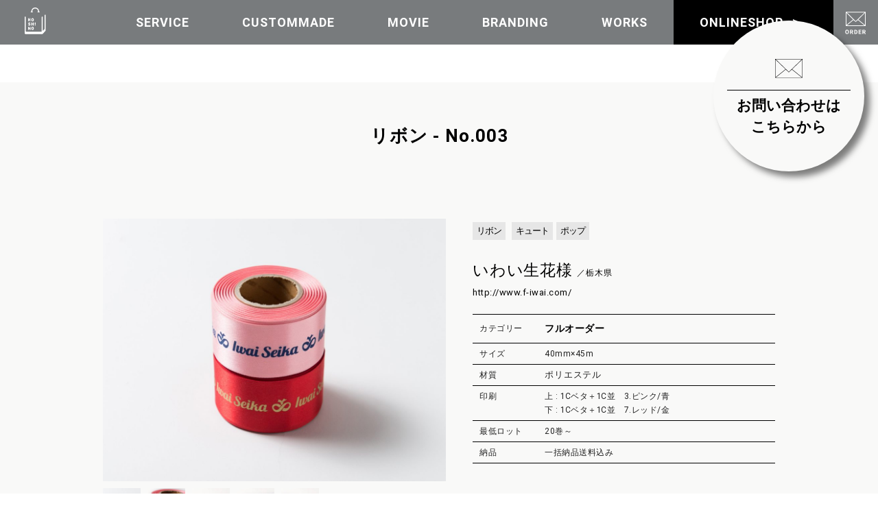

--- FILE ---
content_type: text/html; charset=UTF-8
request_url: https://hoshino-co.com/items/iwai
body_size: 6911
content:
<!DOCTYPE html>
<html lang="ja" style="margin-top:0 !important;">
<head>
<meta charset="UTF-8">
<title>いわい生花様 | 星野株式会社</title>
<link rel="canonical" href="http://hoshino-co.com/items/iwai" />
<meta name="description" content="星野株式会社は1935年の創業以来、農業資材や花資材を中心にオリジナルの商品を作り続けています。ご要望があれば全国どこへでもお伺いいたしますので、紙袋やラッピングなどの包装資材の制作やブランディングもご相談ください。">
<meta name="keywords" content="紙袋,包装,資材,ラッピング,制作,ブランディング,農業,花,果物,フラワー,フルーツ,商品">
<meta http-equiv="X-UA-Compatible" content="IE=edge,chrome=1">
<meta name="viewport" content="width=1110">
<meta name="format-detection" content="telephone=no">
<!-- common -->
<link href="https://fonts.googleapis.com/css?family=Roboto:400,700" rel="stylesheet" media="all">
<link href="https://fonts.googleapis.com/icon?family=Material+Icons" rel="stylesheet" media="all">
<link rel="stylesheet" href='//hoshino-co.com/wp/wp-content/cache/wpfc-minified/qj3y3iaf/4kopf.css' media="all" />
<link href='//hoshino-co.com/wp/wp-content/cache/wpfc-minified/dupiz5qz/4kopf.css' rel="stylesheet" type="text/css" media="all" />
<link href='//hoshino-co.com/wp/wp-content/cache/wpfc-minified/kc3e4oqk/4kopf.css' rel="stylesheet" type="text/css" media="all" />
<link href='//hoshino-co.com/wp/wp-content/cache/wpfc-minified/g1idaa3t/4kopf.css' rel="stylesheet" media="all">
<link href='//hoshino-co.com/wp/wp-content/cache/wpfc-minified/9mj8xt8x/4kopf.css' rel="stylesheet" media="all">
<link rel='dns-prefetch' href='//yubinbango.github.io' />
<link rel='dns-prefetch' href='//s0.wp.com' />
<link rel='dns-prefetch' href='//secure.gravatar.com' />
<link rel='dns-prefetch' href='//s.w.org' />
<script type="text/javascript">
window._wpemojiSettings = {"baseUrl":"https:\/\/s.w.org\/images\/core\/emoji\/11\/72x72\/","ext":".png","svgUrl":"https:\/\/s.w.org\/images\/core\/emoji\/11\/svg\/","svgExt":".svg","source":{"concatemoji":"https:\/\/hoshino-co.com\/wp\/wp-includes\/js\/wp-emoji-release.min.js?ver=5.0.22"}};
!function(e,a,t){var n,r,o,i=a.createElement("canvas"),p=i.getContext&&i.getContext("2d");function s(e,t){var a=String.fromCharCode;p.clearRect(0,0,i.width,i.height),p.fillText(a.apply(this,e),0,0);e=i.toDataURL();return p.clearRect(0,0,i.width,i.height),p.fillText(a.apply(this,t),0,0),e===i.toDataURL()}function c(e){var t=a.createElement("script");t.src=e,t.defer=t.type="text/javascript",a.getElementsByTagName("head")[0].appendChild(t)}for(o=Array("flag","emoji"),t.supports={everything:!0,everythingExceptFlag:!0},r=0;r<o.length;r++)t.supports[o[r]]=function(e){if(!p||!p.fillText)return!1;switch(p.textBaseline="top",p.font="600 32px Arial",e){case"flag":return s([55356,56826,55356,56819],[55356,56826,8203,55356,56819])?!1:!s([55356,57332,56128,56423,56128,56418,56128,56421,56128,56430,56128,56423,56128,56447],[55356,57332,8203,56128,56423,8203,56128,56418,8203,56128,56421,8203,56128,56430,8203,56128,56423,8203,56128,56447]);case"emoji":return!s([55358,56760,9792,65039],[55358,56760,8203,9792,65039])}return!1}(o[r]),t.supports.everything=t.supports.everything&&t.supports[o[r]],"flag"!==o[r]&&(t.supports.everythingExceptFlag=t.supports.everythingExceptFlag&&t.supports[o[r]]);t.supports.everythingExceptFlag=t.supports.everythingExceptFlag&&!t.supports.flag,t.DOMReady=!1,t.readyCallback=function(){t.DOMReady=!0},t.supports.everything||(n=function(){t.readyCallback()},a.addEventListener?(a.addEventListener("DOMContentLoaded",n,!1),e.addEventListener("load",n,!1)):(e.attachEvent("onload",n),a.attachEvent("onreadystatechange",function(){"complete"===a.readyState&&t.readyCallback()})),(n=t.source||{}).concatemoji?c(n.concatemoji):n.wpemoji&&n.twemoji&&(c(n.twemoji),c(n.wpemoji)))}(window,document,window._wpemojiSettings);
</script>
<style type="text/css">
img.wp-smiley,
img.emoji {
display: inline !important;
border: none !important;
box-shadow: none !important;
height: 1em !important;
width: 1em !important;
margin: 0 .07em !important;
vertical-align: -0.1em !important;
background: none !important;
padding: 0 !important;
}
</style>
<link rel='stylesheet' id='wsp-main-style-css'  href='//hoshino-co.com/wp/wp-content/cache/wpfc-minified/f5otkt9u/4kopf.css' type='text/css' media='all' />
<link rel='stylesheet' id='wsp-style-css'  href='//hoshino-co.com/wp/wp-content/cache/wpfc-minified/9iuvlutz/4kopf.css' type='text/css' media='all' />
<link rel='stylesheet' id='wp-block-library-css'  href='//hoshino-co.com/wp/wp-content/cache/wpfc-minified/k23u70tq/4kopf.css' type='text/css' media='all' />
<link rel='stylesheet' id='contact-form-7-css'  href='//hoshino-co.com/wp/wp-content/cache/wpfc-minified/78nh4g54/4kopf.css' type='text/css' media='all' />
<link rel='stylesheet' id='wp-pagenavi-css'  href='//hoshino-co.com/wp/wp-content/cache/wpfc-minified/20yhc4hs/4kopf.css' type='text/css' media='all' />
<link rel='stylesheet' id='jetpack_css-css'  href='//hoshino-co.com/wp/wp-content/cache/wpfc-minified/mm1g43w4/4kopf.css' type='text/css' media='all' />
<script type='text/javascript' src='https://hoshino-co.com/wp/wp-includes/js/jquery/jquery.js?ver=1.12.4'></script>
<script type='text/javascript'>
/* <![CDATA[ */
var related_posts_js_options = {"post_heading":"h4"};
/* ]]> */
</script>
<script type='text/javascript'>
/* <![CDATA[ */
var wsp_obj = {"loader":"Loader 5","custom_animation":"","custom_css":".smart-loader-five .spinner-cube:before{background-color:#787b7d!important;}\r\n.wp-smart-loader{margin:-40px 0 0 -40px;}","delay":"1000","fadeout":"500"};
/* ]]> */
</script>
<link rel='https://api.w.org/' href='https://hoshino-co.com/wp-json/' />
<link rel="EditURI" type="application/rsd+xml" title="RSD" href="https://hoshino-co.com/wp/xmlrpc.php?rsd" />
<link rel="wlwmanifest" type="application/wlwmanifest+xml" href="https://hoshino-co.com/wp/wp-includes/wlwmanifest.xml" /> 
<link rel='prev' title='大華フラワー様' href='https://hoshino-co.com/items/taika-flower' />
<link rel='next' title='GANON FLORIST様' href='https://hoshino-co.com/items/items-162' />
<meta name="generator" content="WordPress 5.0.22" />
<link rel="alternate" type="application/json+oembed" href="https://hoshino-co.com/wp-json/oembed/1.0/embed?url=https%3A%2F%2Fhoshino-co.com%2Fitems%2Fiwai" />
<link rel="alternate" type="text/xml+oembed" href="https://hoshino-co.com/wp-json/oembed/1.0/embed?url=https%3A%2F%2Fhoshino-co.com%2Fitems%2Fiwai&#038;format=xml" />
<link rel='dns-prefetch' href='//widgets.wp.com'/>
<link rel='dns-prefetch' href='//s0.wp.com'/>
<link rel='dns-prefetch' href='//0.gravatar.com'/>
<link rel='dns-prefetch' href='//1.gravatar.com'/>
<link rel='dns-prefetch' href='//2.gravatar.com'/>
<link rel='dns-prefetch' href='//v0.wordpress.com'/>
<style type='text/css'>img#wpstats{display:none}</style><script src="https://ajaxzip3.github.io/ajaxzip3.js" charset="UTF-8"></script>
<script type="text/javascript">
jQuery(function($){
$("#zip").attr('onKeyUp', 'AjaxZip3.zip2addr(this,\'\',\'address\',\'address\');');
})</script>   
<link href='//hoshino-co.com/wp/wp-content/cache/wpfc-minified/23g6varm/4kopf.css' rel="stylesheet" type="text/css" media="all" />
<script src="https://ajaxzip3.github.io/ajaxzip3.js" charset="UTF-8"></script>
<!-- / common -->
<meta name="facebook-domain-verification" content="8gzn94tkjswvuhcp1qym4da871d7fe" />
</head>
<body class="items-template-default single single-items postid-160 lighten-5 wp-smart-body">
<header class="pcHead hide-on-small-only">
<p class="siteLogo"><a href="https://hoshino-co.com/" class="fade"><img src="https://hoshino-co.com/wp/wp-content/themes/hoshino2.9.4/img/hoshinoLogo2.svg" alt=" &raquo; いわい生花様" class="responsive-img" /></a></p>
</header>
<!--========= sp =========-->
<header class="hide-on-large-only">
<div class="spNav">
<p class="spNav__logo"><a href="https://hoshino-co.com/" class="fade"><img src="https://hoshino-co.com/wp/wp-content/themes/hoshino2.9.4/img/hoshino_logo.svg" alt=" &raquo; いわい生花様" class="responsive-img" /></a></p>
<p class="navBtn">
<span></span>
<span></span>
<span></span>
</p>
<nav role='navigation'>
<ul class="cf no-hover">
<li class="lato-font"><a href="https://hoshino-co.com/">TOP</a></li>
<li><a href="https://hoshino-co.com/concept">星野株式会社について</a></li>
<li><a href="https://hoshino-co.com/product_list">サービス</a></li>
<li><a href="https://hoshino-co.com/custom">カスタムメイド</a></li>
<li><a href="https://hoshino-co.com/movie">ムービー</a></li>
<li><a href="https://hoshino-co.com/branding">ブランディング</a></li>
<li><a href="https://hoshino-co.com/gallery">実績紹介</a></li>
<li><a href="https://hoshino-co.com/news-report">お知らせ</a></li>
<li><a href="https://hoshino-co.com/faq">よくあるご質問</a></li>
<li><a href="https://hoshino-co.com/corporate_profile">会社概要</a></li>
<li><a href="https://hoshino-co.com/contact">お問い合わせ</a></li>			
</ul>
</nav>
</div><!-- /.inner -->
</header>
<!--=========pageImg=========-->
<!-- breadcrumbs -->
<nav id="gNav">
<ul id="scroll">
<li><a href="https://hoshino-co.com/product_list"><span class="g-font en">SERVICE</span><span class="ja">事業内容</span></a></li>
<li><a href="https://hoshino-co.com/custom"><span class="g-font en">CUSTOMMADE</span><span class="ja">カスタムメイド</span></a></li>
<li><a href="https://hoshino-co.com/movie"><span class="g-font en">MOVIE</span><span class="ja">ムービー</span></a></li>
<li><a href="https://hoshino-co.com/branding"><span class="g-font en">BRANDING</span><span class="ja">ブランディング</span></a></li>
<li><a href="https://hoshino-co.com/gallery"><span class="g-font en">WORKS</span><span class="ja">実績紹介</span></a></li>
<li class="online-shop_link"><a href="https://hoshino-co.com/shop"><span class="g-font en">ONLINESHOP</span><span class="ja">オンラインショップ</span></a></li>
</ul>
<div class="mailBtn"><a href="https://hoshino-co.com/contact" class="fade"><img src="https://hoshino-co.com/wp/wp-content/themes/hoshino2.9.4/img/mailBtn.svg" alt=" &raquo; いわい生花様" class="responsive-img" /></a></div>
</nav><main class="col2main">
<div class="wrapper itemHL">
<div class="l-itemBlock">
<h2 class="heading">リボン - No.003</h2>
<div class="itemBlock">
<div class="itemBlock__slide">
<div class="l-bxslider">
<div class="sliderMain">
<ul class="bxslider bxslideritem">
<li><img src="https://hoshino-co.com/wp/wp-content/uploads/2017/11/ribbon04-1030x788.jpg" width="1030" height="788" alt="" title="ribbon04" /></li>
<li><img src="https://hoshino-co.com/wp/wp-content/uploads/2017/11/iwairibon_b_02-1-1030x780.jpg" width="1030" height="780" alt="" title="" /></li>
<li><img src="https://hoshino-co.com/wp/wp-content/uploads/2017/11/iwairibon_b_01-1-1030x780.jpg" width="1030" height="780" alt="" title="" /></li>
<li><img src="https://hoshino-co.com/wp/wp-content/uploads/2017/11/iwairibon_b_04-1-1030x780.jpg" width="1030" height="780" alt="" title="" /></li>
<li><img src="https://hoshino-co.com/wp/wp-content/uploads/2017/11/iwairibon_b_03-1-1030x780.jpg" width="1030" height="780" alt="" title="" /></li>
<!--以下「材質・紙質画像」の分岐-->
<!--以下「紐画像」の分岐--!>
<!--以下「底板画像」の分岐-->
<!--以下「PP加工画像」の分岐-->
<!--以下「箔押加工画像」の分岐-->
<!--以下「段画像」の分岐-->
<!--以下「ライナー画像」の分岐-->
</ul>
</div>
<!--サムネイル-->
<div class="controlWrap">
<div id="bx-pager" class="bx-pageritem bxslider_thumb bxslider_thumbitem">
<figure><img src="https://hoshino-co.com/wp/wp-content/uploads/2017/11/ribbon04-120x120.jpg" width="120" height="120" alt="" title="ribbon04" /></figure>
<figure><img src="https://hoshino-co.com/wp/wp-content/uploads/2017/11/iwairibon_b_02-1-120x120.jpg" width="120" height="120" alt="" title="" /></figure>
<figure><img src="https://hoshino-co.com/wp/wp-content/uploads/2017/11/iwairibon_b_01-1-120x120.jpg" width="120" height="120" alt="" title="" /></figure>
<figure><img src="https://hoshino-co.com/wp/wp-content/uploads/2017/11/iwairibon_b_04-1-120x120.jpg" width="120" height="120" alt="" title="" /></figure>
<figure><img src="https://hoshino-co.com/wp/wp-content/uploads/2017/11/iwairibon_b_03-1-120x120.jpg" width="120" height="120" alt="" title="" /></figure>
<!--以下「材質・紙質画像」の分岐-->
<!--以下「紐画像」の分岐-->
<!--以下「底板画像」の分岐-->
<!--以下「PP加工画像」の分岐-->
<!--以下「箔押加工画像」の分岐-->
<!--以下「段画像」の分岐-->
<!--以下「ライナー画像」の分岐-->
</div>
<p id="PrevIcon"></p>
<p id="NextIcon"></p>
</div>
</div>
</div>
<div class="itemBlock__txt">
<p class="itemBlock__col">
<a href="https://hoshino-co.com/gallery/?cat=ribbon&genre=all">リボン</a>
</p>
<p class="itemBlock__col">
<a href="https://hoshino-co.com/gallery/?genre=cute&cat=all">キュート</a><a href="https://hoshino-co.com/gallery/?genre=pop&cat=all">ポップ</a>                            </p>
<h3 class="itemBlock__heading">
いわい生花様 <br class="hide-on-med-and-up"><span class="itemBlock__span">／栃木県</span>                                            </h3>
<p class="itemBlock__homePage">
<a href="http://www.f-iwai.com/" target="_blank">http://www.f-iwai.com/</a>
</p>
<ul class="itemBlock__ul">
<li class="itemBlock__li cat">
<p class="itemBlock__left">カテゴリー</p>
<p class="itemBlock__right">
<a href="https://hoshino-co.com/works_cat/full-order-made">フルオーダー</a>                            </p>
</li>
<li class="itemBlock__li">
<p class="itemBlock__left">サイズ</p>
<p class="itemBlock__right">
40mm×45m                            </p>
</li>
<li class="itemBlock__li">
<p class="itemBlock__left">材質</p>
<div class="itemBlock__right">
ポリエステル                            </div>
</li>
<li class="itemBlock__li">
<p class="itemBlock__left">印刷</p>
<p class="itemBlock__right">
上 : 1Cベタ＋1C並　3.ピンク/青<br />
下 : 1Cベタ＋1C並　7.レッド/金                            </p>
</li>
<li class="itemBlock__li">
<p class="itemBlock__left">最低ロット</p>
<p class="itemBlock__right">
20巻～                            </p>
</li>
<li class="itemBlock__li">
<p class="itemBlock__left">納品</p>
<p class="itemBlock__right">
一括納品送料込み                            </p>
</li>
<!--                        <li class="itemBlock__li">
<p class="itemBlock__left">価格</p>
<p class="itemBlock__right">
@2,640円〜                            </p>
</li>
-->
<!--
-->
</ul>
</div>
</div>
</div>
</div>
</main>
<!-- main -->
<section id="secondaryNav">
<div class="container row mb0">
<div class="col s12 m6 center-align">
<a class="overGrey" href="https://hoshino-co.com/gallery">
<figure><img src="https://hoshino-co.com/wp/wp-content/themes/hoshino2.9.4/img/secondaryWorks.jpg" alt=" &raquo; いわい生花様" class="responsive-img" /><span class="g-font">WORKS</span></figure>
</a>
</div>
<div class="col s12 m6 center-align">
<a class="overGrey" href="https://hoshino-co.com/custom">
<figure><img src="https://hoshino-co.com/wp/wp-content/themes/hoshino2.9.4/img/secondaryCustom.jpg" alt=" &raquo; いわい生花様" class="responsive-img" /><span class="g-font">CUSTOM</span></figure>
</a>
</div>
</div>
</section>
<div class="fbanner_btn">
<a href="https://hoshino-co.com/contact">
<span class="banner"><img src="https://hoshino-co.com/wp/wp-content/themes/hoshino2.9.4/img/mailLarge.svg" alt="mailアイコン" /></span>
<span class="title">お問い合わせは<br>こちらから</span>
</a>
<!--//ムービーボタン非表示//
<a href="https://hoshino-co.com/movie?utm_source=hp&utm_medium=banner&utm_campaign=movie_test_d">
<span class="catchcopy">星野の紙技<br>×<br>プロの神業</span>
<span class="title">ラッピングムービー<br>公開中</span>
<span class="banner"><img src="https://hoshino-co.com/wp/wp-content/themes/hoshino2.9.4/img/icon_youtube.svg" alt="YouTubeアイコン" /></span>
</a>
-->
</div>
<footer id="footer">
<div class="container row mb0">
<div class="col s12">
<div id="contactBtn" class="row"><a href="https://hoshino-co.com/contact">
<div class="col s12 m7 mailColumn"><img class="mailIcon responsive-img" src="https://hoshino-co.com/wp/wp-content/themes/hoshino2.9.4/img/mailLarge.svg"><p class="bold h3">メールでの<br class="hide-on-small-only">ご注文・<br class="hide-on-med-and-up">お問い合わせはこちらから</p></div>
<div class="col s12 m5 telColumn"><!--<p class="g-font bold h2">0120-874-220</p>--><p class="bold">営業時間 9：00〜11：00、13:00～17:00<br><small>（日祝他、GW、夏期、年末年始等を除く）</small></p></div>
</a></div>
<a href="https://hoshino-co.com/shop?utm_source=hp&utm_medium=banner&utm_campaign=shop_test_c" target="_blank">
<img src="https://hoshino-co.com/wp/wp-content/themes/hoshino2.9.4/img/random/ec_banner04.jpg" alt="HOSHINO ONLINE SHOP" class="responsive-img mb30 online-link_image hide-on-small-only" />
</a>
<a href="https://hoshino-co.com/shop?utm_source=hp&utm_medium=banner&utm_campaign=shop_test_c" target="_blank">
<img src="https://hoshino-co.com/wp/wp-content/themes/hoshino2.9.4/img/random/ec_banner04_sp.jpg" alt="HOSHINO ONLINE SHOP" class="responsive-img mb30 online-link_image hide-on-med-and-up" />
</a>
<div class="youtube-bn hide-on-small-only">
<a href="https://www.youtube.com/channel/UCJ7cJ4seil0o59CAdNRMQ2w/featured" target="_blank" class="">
<img class="responsive-img" src="https://hoshino-co.com/wp/wp-content/themes/hoshino2.9.4/img/movie/banner_youtube.jpg" alt="&HOSHINO channel youtube" />
</a>
</div>
<div class="youtube-bn hide-on-med-and-up">
<a href="https://www.youtube.com/channel/UCJ7cJ4seil0o59CAdNRMQ2w/featured" target="_blank" class="">
<img class="responsive-img" src="https://hoshino-co.com/wp/wp-content/themes/hoshino2.9.4/img/movie/banner_youtube_sp.jpg" alt="&HOSHINO channel youtube" />
</a>
</div>
</div>
</div>
<div id="greyColumn">
<div class="row container">
<div class="col s12 m3">
<img class="hoshinoLogo responsive-img" src="https://hoshino-co.com/wp/wp-content/themes/hoshino2.9.4/img/hoshinoLogo.svg">
<address>〒950-1455 新潟県新潟市南区新飯田2294番地2</address>
<p class="copyright g-font hide-on-small-only">© HOSHINO CO.,LTD.</p>
</div>
<div class="col s12 m9">
<ul>
<li><a href="https://hoshino-co.com/product_list">事業内容</a></li>
<li><a href="https://hoshino-co.com/custom">カスタムメイド</a></li>
   <li><a href="https://hoshino-co.com/movie">ムービー</a></li>
<li><a href="https://hoshino-co.com/branding">ブランディング</a></li>
<li><a href="https://hoshino-co.com/gallery">実績紹介</a></li>
</ul>
<ul>
<li><a href="https://hoshino-co.com/concept">私たちについて</a></li>
<li><a href="https://hoshino-co.com/corporate_profile">会社概要</a></li>
<li><a href="https://hoshino-co.com/news-report">お知らせ</a></li>
<li><a href="https://hoshino-co.com/faq">よくあるご質問</a></li>
<li><a href="https://hoshino-co.com/contact">お問い合わせ</a></li>
</ul>
<ul class="btnNav">
<li><a href="https://www.youtube.com/channel/UCJ7cJ4seil0o59CAdNRMQ2w/" target="_blank"><img class="responsive-img" src="https://hoshino-co.com/wp/wp-content/themes/hoshino2.9.4/img/youtubeBtn.svg"></a></li>
<li><a href="https://www.instagram.com/hoshino_co.official/" target="_blank"><img class="responsive-img" src="https://hoshino-co.com/wp/wp-content/themes/hoshino2.9.4/img/instagramBtn.svg"></a></li>
<li><a href="https://www.instagram.com/inasakuhoshino/" target="_blank"><img class="responsive-img" src="https://hoshino-co.com/wp/wp-content/themes/hoshino2.9.4/img/instagramBtn.svg"></a></li>
<li><a href="https://www.facebook.com/hoshino.co" target="_blank"><img class="responsive-img" src="https://hoshino-co.com/wp/wp-content/themes/hoshino2.9.4/img/facebookBtn.svg"></a></li>
<li><a href="https://twitter.com/hoshino_co_com" target="_blank"><img class="responsive-img" src="https://hoshino-co.com/wp/wp-content/themes/hoshino2.9.4/img/twitterBtn.svg?=20240207"></a></li>
<li class="large"><a href="http://line.me/ti/p/%40jaa9413x" target="_blank"><img class="responsive-img" src="https://hoshino-co.com/wp/wp-content/themes/hoshino2.9.4/img/lineBtn.svg"></a></li>
</ul>
<p class="copyright g-font hide-on-med-and-up">© HOSHINO CO.,LTD.</p>
</div>
</div>
</div>
</footer>
<script type="text/javascript">
// $(document).ready(function(){
jQuery(window).load(function () {
jQuery('.slide__list').slick({
slidesToShow: 1,
slidesToScroll: 1,
dots: false,
infinite: true,
centerMode: true,
centerPadding:'0px',
accessibility: true,
pauseOnHover: false,
autoplay: true
});
});
// $(document).ready(function(){
jQuery(window).load(function () {
jQuery('.slide__list2').slick({
slidesToShow: 3,
dots: false,
infinite: true,
responsive: [{
breakpoint: 768,
settings: {
slidesToShow: 1,
slidesToScroll: 1,
centerMode: true,
centerPadding:'0px',
accessibility: true,
}
}
]
});
});
　jQuery(function(){
　　jQuery('.clickBox').biggerlink();
　});
jQuery(window).load(function () {
jQuery('.itemHL').matchHeight();
});
jQuery(window).load(function () {
jQuery('.itemHL2').matchHeight();
});
jQuery(window).load(function () {
jQuery('.itemHL3').matchHeight();
});
var ua = navigator.userAgent.toLowerCase();
var isMobile = /iphone/.test(ua)||/android(.+)?mobile/.test(ua);
if (!isMobile) {
jQuery('a[href^="tel:"]').on('click', function(e) {
e.preventDefault();
});
}
</script>
<script type="text/javascript">
jQuery(window).load(function () {
jQuery('.bxslider').slick({
arrows: false,
autoplay: false,
dots: false,
fade: false,
infinite: true,
swipeToSlide: true,
speed: 200
});
jQuery('.bxslider_thumb').slick({
asNavFor:'.bxslider',
focusOnSelect: true,
slidesToShow:7,
slidesToScroll:1,
variableWidth: true,
speed: 200,
responsive: [{
breakpoint: 768,
settings: {
slidesToShow:5
}
}]
});
});
</script>
<link rel="stylesheet" href='//hoshino-co.com/wp/wp-content/cache/wpfc-minified/2cu1zs25/4kopf.css' />
<style type="text/css" media="all">.smart-loader-five .spinner-cube:before{background-color:#787b7d!important;}
.wp-smart-loader{margin:-40px 0 0 -40px;}</style>	<div style="display:none">
</div>
<script type='text/javascript' src='https://yubinbango.github.io/yubinbango/yubinbango.js'></script>
<script type='text/javascript'>
/* <![CDATA[ */
var wpcf7 = {"apiSettings":{"root":"https:\/\/hoshino-co.com\/wp-json\/contact-form-7\/v1","namespace":"contact-form-7\/v1"}};
/* ]]> */
</script>
<script type='text/javascript' src='https://s0.wp.com/wp-content/js/devicepx-jetpack.js?ver=202604'></script>
<script type='text/javascript' src='https://secure.gravatar.com/js/gprofiles.js?ver=2026Janaa'></script>
<script type='text/javascript'>
/* <![CDATA[ */
var WPGroHo = {"my_hash":""};
/* ]]> */
</script>
<script type='text/javascript' src='https://stats.wp.com/e-202604.js' async='async' defer='defer'></script>
<script type='text/javascript'>
_stq = window._stq || [];
_stq.push([ 'view', {v:'ext',j:'1:6.8.5',blog:'139657038',post:'160',tz:'9',srv:'hoshino-co.com'} ]);
_stq.push([ 'clickTrackerInit', '139657038', '160' ]);
</script>
<script defer src="https://hoshino-co.com/wp/wp-content/cache/autoptimize/js/autoptimize_fcba44feb26f23751c9093aa35037035.js"></script></body>
</html><!-- WP Fastest Cache file was created in 0.22402405738831 seconds, on 23-01-26 2:51:41 --><!-- need to refresh to see cached version -->

--- FILE ---
content_type: text/css
request_url: https://hoshino-co.com/wp/wp-content/cache/wpfc-minified/qj3y3iaf/4kopf.css
body_size: 26741
content:
.materialize-red.lighten-5 {
background-color: #fdeaeb !important; }
.materialize-red-text.text-lighten-5 {
color: #fdeaeb !important; }
.materialize-red.lighten-4 {
background-color: #f8c1c3 !important; }
.materialize-red-text.text-lighten-4 {
color: #f8c1c3 !important; }
.materialize-red.lighten-3 {
background-color: #f3989b !important; }
.materialize-red-text.text-lighten-3 {
color: #f3989b !important; }
.materialize-red.lighten-2 {
background-color: #ee6e73 !important; }
.materialize-red-text.text-lighten-2 {
color: #ee6e73 !important; }
.materialize-red.lighten-1 {
background-color: #ea454b !important; }
.materialize-red-text.text-lighten-1 {
color: #ea454b !important; }
.materialize-red {
background-color: #e51c23 !important; }
.materialize-red-text {
color: #e51c23 !important; }
.materialize-red.darken-1 {
background-color: #d0181e !important; }
.materialize-red-text.text-darken-1 {
color: #d0181e !important; }
.materialize-red.darken-2 {
background-color: #b9151b !important; }
.materialize-red-text.text-darken-2 {
color: #b9151b !important; }
.materialize-red.darken-3 {
background-color: #a21318 !important; }
.materialize-red-text.text-darken-3 {
color: #a21318 !important; }
.materialize-red.darken-4 {
background-color: #8b1014 !important; }
.materialize-red-text.text-darken-4 {
color: #8b1014 !important; }
.red.lighten-5 {
background-color: #FFEBEE !important; }
.red-text.text-lighten-5 {
color: #FFEBEE !important; }
.red.lighten-4 {
background-color: #FFCDD2 !important; }
.red-text.text-lighten-4 {
color: #FFCDD2 !important; }
.red.lighten-3 {
background-color: #EF9A9A !important; }
.red-text.text-lighten-3 {
color: #EF9A9A !important; }
.red.lighten-2 {
background-color: #E57373 !important; }
.red-text.text-lighten-2 {
color: #E57373 !important; }
.red.lighten-1 {
background-color: #EF5350 !important; }
.red-text.text-lighten-1 {
color: #EF5350 !important; }
.red {
background-color: #F44336 !important; }
.red-text {
color: #F44336 !important; }
.red.darken-1 {
background-color: #E53935 !important; }
.red-text.text-darken-1 {
color: #E53935 !important; }
.red.darken-2 {
background-color: #D32F2F !important; }
.red-text.text-darken-2 {
color: #D32F2F !important; }
.red.darken-3 {
background-color: #C62828 !important; }
.red-text.text-darken-3 {
color: #C62828 !important; }
.red.darken-4 {
background-color: #B71C1C !important; }
.red-text.text-darken-4 {
color: #B71C1C !important; }
.red.accent-1 {
background-color: #FF8A80 !important; }
.red-text.text-accent-1 {
color: #FF8A80 !important; }
.red.accent-2 {
background-color: #FF5252 !important; }
.red-text.text-accent-2 {
color: #FF5252 !important; }
.red.accent-3 {
background-color: #FF1744 !important; }
.red-text.text-accent-3 {
color: #FF1744 !important; }
.red.accent-4 {
background-color: #D50000 !important; }
.red-text.text-accent-4 {
color: #D50000 !important; }
.pink.lighten-5 {
background-color: #fce4ec !important; }
.pink-text.text-lighten-5 {
color: #fce4ec !important; }
.pink.lighten-4 {
background-color: #f8bbd0 !important; }
.pink-text.text-lighten-4 {
color: #f8bbd0 !important; }
.pink.lighten-3 {
background-color: #f48fb1 !important; }
.pink-text.text-lighten-3 {
color: #f48fb1 !important; }
.pink.lighten-2 {
background-color: #f06292 !important; }
.pink-text.text-lighten-2 {
color: #f06292 !important; }
.pink.lighten-1 {
background-color: #ec407a !important; }
.pink-text.text-lighten-1 {
color: #ec407a !important; }
.pink {
background-color: #e91e63 !important; }
.pink-text {
color: #e91e63 !important; }
.pink.darken-1 {
background-color: #d81b60 !important; }
.pink-text.text-darken-1 {
color: #d81b60 !important; }
.pink.darken-2 {
background-color: #c2185b !important; }
.pink-text.text-darken-2 {
color: #c2185b !important; }
.pink.darken-3 {
background-color: #ad1457 !important; }
.pink-text.text-darken-3 {
color: #ad1457 !important; }
.pink.darken-4 {
background-color: #880e4f !important; }
.pink-text.text-darken-4 {
color: #880e4f !important; }
.pink.accent-1 {
background-color: #ff80ab !important; }
.pink-text.text-accent-1 {
color: #ff80ab !important; }
.pink.accent-2 {
background-color: #ff4081 !important; }
.pink-text.text-accent-2 {
color: #ff4081 !important; }
.pink.accent-3 {
background-color: #f50057 !important; }
.pink-text.text-accent-3 {
color: #f50057 !important; }
.pink.accent-4 {
background-color: #c51162 !important; }
.pink-text.text-accent-4 {
color: #c51162 !important; }
.purple.lighten-5 {
background-color: #f3e5f5 !important; }
.purple-text.text-lighten-5 {
color: #f3e5f5 !important; }
.purple.lighten-4 {
background-color: #e1bee7 !important; }
.purple-text.text-lighten-4 {
color: #e1bee7 !important; }
.purple.lighten-3 {
background-color: #ce93d8 !important; }
.purple-text.text-lighten-3 {
color: #ce93d8 !important; }
.purple.lighten-2 {
background-color: #ba68c8 !important; }
.purple-text.text-lighten-2 {
color: #ba68c8 !important; }
.purple.lighten-1 {
background-color: #ab47bc !important; }
.purple-text.text-lighten-1 {
color: #ab47bc !important; }
.purple {
background-color: #9c27b0 !important; }
.purple-text {
color: #9c27b0 !important; }
.purple.darken-1 {
background-color: #8e24aa !important; }
.purple-text.text-darken-1 {
color: #8e24aa !important; }
.purple.darken-2 {
background-color: #7b1fa2 !important; }
.purple-text.text-darken-2 {
color: #7b1fa2 !important; }
.purple.darken-3 {
background-color: #6a1b9a !important; }
.purple-text.text-darken-3 {
color: #6a1b9a !important; }
.purple.darken-4 {
background-color: #4a148c !important; }
.purple-text.text-darken-4 {
color: #4a148c !important; }
.purple.accent-1 {
background-color: #ea80fc !important; }
.purple-text.text-accent-1 {
color: #ea80fc !important; }
.purple.accent-2 {
background-color: #e040fb !important; }
.purple-text.text-accent-2 {
color: #e040fb !important; }
.purple.accent-3 {
background-color: #d500f9 !important; }
.purple-text.text-accent-3 {
color: #d500f9 !important; }
.purple.accent-4 {
background-color: #aa00ff !important; }
.purple-text.text-accent-4 {
color: #aa00ff !important; }
.deep-purple.lighten-5 {
background-color: #ede7f6 !important; }
.deep-purple-text.text-lighten-5 {
color: #ede7f6 !important; }
.deep-purple.lighten-4 {
background-color: #d1c4e9 !important; }
.deep-purple-text.text-lighten-4 {
color: #d1c4e9 !important; }
.deep-purple.lighten-3 {
background-color: #b39ddb !important; }
.deep-purple-text.text-lighten-3 {
color: #b39ddb !important; }
.deep-purple.lighten-2 {
background-color: #9575cd !important; }
.deep-purple-text.text-lighten-2 {
color: #9575cd !important; }
.deep-purple.lighten-1 {
background-color: #7e57c2 !important; }
.deep-purple-text.text-lighten-1 {
color: #7e57c2 !important; }
.deep-purple {
background-color: #673ab7 !important; }
.deep-purple-text {
color: #673ab7 !important; }
.deep-purple.darken-1 {
background-color: #5e35b1 !important; }
.deep-purple-text.text-darken-1 {
color: #5e35b1 !important; }
.deep-purple.darken-2 {
background-color: #512da8 !important; }
.deep-purple-text.text-darken-2 {
color: #512da8 !important; }
.deep-purple.darken-3 {
background-color: #4527a0 !important; }
.deep-purple-text.text-darken-3 {
color: #4527a0 !important; }
.deep-purple.darken-4 {
background-color: #311b92 !important; }
.deep-purple-text.text-darken-4 {
color: #311b92 !important; }
.deep-purple.accent-1 {
background-color: #b388ff !important; }
.deep-purple-text.text-accent-1 {
color: #b388ff !important; }
.deep-purple.accent-2 {
background-color: #7c4dff !important; }
.deep-purple-text.text-accent-2 {
color: #7c4dff !important; }
.deep-purple.accent-3 {
background-color: #651fff !important; }
.deep-purple-text.text-accent-3 {
color: #651fff !important; }
.deep-purple.accent-4 {
background-color: #6200ea !important; }
.deep-purple-text.text-accent-4 {
color: #6200ea !important; }
.indigo.lighten-5 {
background-color: #e8eaf6 !important; }
.indigo-text.text-lighten-5 {
color: #e8eaf6 !important; }
.indigo.lighten-4 {
background-color: #c5cae9 !important; }
.indigo-text.text-lighten-4 {
color: #c5cae9 !important; }
.indigo.lighten-3 {
background-color: #9fa8da !important; }
.indigo-text.text-lighten-3 {
color: #9fa8da !important; }
.indigo.lighten-2 {
background-color: #7986cb !important; }
.indigo-text.text-lighten-2 {
color: #7986cb !important; }
.indigo.lighten-1 {
background-color: #5c6bc0 !important; }
.indigo-text.text-lighten-1 {
color: #5c6bc0 !important; }
.indigo {
background-color: #3f51b5 !important; }
.indigo-text {
color: #3f51b5 !important; }
.indigo.darken-1 {
background-color: #3949ab !important; }
.indigo-text.text-darken-1 {
color: #3949ab !important; }
.indigo.darken-2 {
background-color: #303f9f !important; }
.indigo-text.text-darken-2 {
color: #303f9f !important; }
.indigo.darken-3 {
background-color: #283593 !important; }
.indigo-text.text-darken-3 {
color: #283593 !important; }
.indigo.darken-4 {
background-color: #1a237e !important; }
.indigo-text.text-darken-4 {
color: #1a237e !important; }
.indigo.accent-1 {
background-color: #8c9eff !important; }
.indigo-text.text-accent-1 {
color: #8c9eff !important; }
.indigo.accent-2 {
background-color: #536dfe !important; }
.indigo-text.text-accent-2 {
color: #536dfe !important; }
.indigo.accent-3 {
background-color: #3d5afe !important; }
.indigo-text.text-accent-3 {
color: #3d5afe !important; }
.indigo.accent-4 {
background-color: #304ffe !important; }
.indigo-text.text-accent-4 {
color: #304ffe !important; }
.blue.lighten-5 {
background-color: #E3F2FD !important; }
.blue-text.text-lighten-5 {
color: #E3F2FD !important; }
.blue.lighten-4 {
background-color: #BBDEFB !important; }
.blue-text.text-lighten-4 {
color: #BBDEFB !important; }
.blue.lighten-3 {
background-color: #90CAF9 !important; }
.blue-text.text-lighten-3 {
color: #90CAF9 !important; }
.blue.lighten-2 {
background-color: #64B5F6 !important; }
.blue-text.text-lighten-2 {
color: #64B5F6 !important; }
.blue.lighten-1 {
background-color: #42A5F5 !important; }
.blue-text.text-lighten-1 {
color: #42A5F5 !important; }
.blue {
background-color: #2196F3 !important; }
.blue-text {
color: #2196F3 !important; }
.blue.darken-1 {
background-color: #1E88E5 !important; }
.blue-text.text-darken-1 {
color: #1E88E5 !important; }
.blue.darken-2 {
background-color: #1976D2 !important; }
.blue-text.text-darken-2 {
color: #1976D2 !important; }
.blue.darken-3 {
background-color: #1565C0 !important; }
.blue-text.text-darken-3 {
color: #1565C0 !important; }
.blue.darken-4 {
background-color: #0D47A1 !important; }
.blue-text.text-darken-4 {
color: #0D47A1 !important; }
.blue.accent-1 {
background-color: #82B1FF !important; }
.blue-text.text-accent-1 {
color: #82B1FF !important; }
.blue.accent-2 {
background-color: #448AFF !important; }
.blue-text.text-accent-2 {
color: #448AFF !important; }
.blue.accent-3 {
background-color: #2979FF !important; }
.blue-text.text-accent-3 {
color: #2979FF !important; }
.blue.accent-4 {
background-color: #2962FF !important; }
.blue-text.text-accent-4 {
color: #2962FF !important; }
.light-blue.lighten-5 {
background-color: #e1f5fe !important; }
.light-blue-text.text-lighten-5 {
color: #e1f5fe !important; }
.light-blue.lighten-4 {
background-color: #b3e5fc !important; }
.light-blue-text.text-lighten-4 {
color: #b3e5fc !important; }
.light-blue.lighten-3 {
background-color: #81d4fa !important; }
.light-blue-text.text-lighten-3 {
color: #81d4fa !important; }
.light-blue.lighten-2 {
background-color: #4fc3f7 !important; }
.light-blue-text.text-lighten-2 {
color: #4fc3f7 !important; }
.light-blue.lighten-1 {
background-color: #29b6f6 !important; }
.light-blue-text.text-lighten-1 {
color: #29b6f6 !important; }
.light-blue {
background-color: #03a9f4 !important; }
.light-blue-text {
color: #03a9f4 !important; }
.light-blue.darken-1 {
background-color: #039be5 !important; }
.light-blue-text.text-darken-1 {
color: #039be5 !important; }
.light-blue.darken-2 {
background-color: #0288d1 !important; }
.light-blue-text.text-darken-2 {
color: #0288d1 !important; }
.light-blue.darken-3 {
background-color: #0277bd !important; }
.light-blue-text.text-darken-3 {
color: #0277bd !important; }
.light-blue.darken-4 {
background-color: #01579b !important; }
.light-blue-text.text-darken-4 {
color: #01579b !important; }
.light-blue.accent-1 {
background-color: #80d8ff !important; }
.light-blue-text.text-accent-1 {
color: #80d8ff !important; }
.light-blue.accent-2 {
background-color: #40c4ff !important; }
.light-blue-text.text-accent-2 {
color: #40c4ff !important; }
.light-blue.accent-3 {
background-color: #00b0ff !important; }
.light-blue-text.text-accent-3 {
color: #00b0ff !important; }
.light-blue.accent-4 {
background-color: #0091ea !important; }
.light-blue-text.text-accent-4 {
color: #0091ea !important; }
.cyan.lighten-5 {
background-color: #e0f7fa !important; }
.cyan-text.text-lighten-5 {
color: #e0f7fa !important; }
.cyan.lighten-4 {
background-color: #b2ebf2 !important; }
.cyan-text.text-lighten-4 {
color: #b2ebf2 !important; }
.cyan.lighten-3 {
background-color: #80deea !important; }
.cyan-text.text-lighten-3 {
color: #80deea !important; }
.cyan.lighten-2 {
background-color: #4dd0e1 !important; }
.cyan-text.text-lighten-2 {
color: #4dd0e1 !important; }
.cyan.lighten-1 {
background-color: #26c6da !important; }
.cyan-text.text-lighten-1 {
color: #26c6da !important; }
.cyan {
background-color: #00bcd4 !important; }
.cyan-text {
color: #00bcd4 !important; }
.cyan.darken-1 {
background-color: #00acc1 !important; }
.cyan-text.text-darken-1 {
color: #00acc1 !important; }
.cyan.darken-2 {
background-color: #0097a7 !important; }
.cyan-text.text-darken-2 {
color: #0097a7 !important; }
.cyan.darken-3 {
background-color: #00838f !important; }
.cyan-text.text-darken-3 {
color: #00838f !important; }
.cyan.darken-4 {
background-color: #006064 !important; }
.cyan-text.text-darken-4 {
color: #006064 !important; }
.cyan.accent-1 {
background-color: #84ffff !important; }
.cyan-text.text-accent-1 {
color: #84ffff !important; }
.cyan.accent-2 {
background-color: #18ffff !important; }
.cyan-text.text-accent-2 {
color: #18ffff !important; }
.cyan.accent-3 {
background-color: #00e5ff !important; }
.cyan-text.text-accent-3 {
color: #00e5ff !important; }
.cyan.accent-4 {
background-color: #00b8d4 !important; }
.cyan-text.text-accent-4 {
color: #00b8d4 !important; }
.teal.lighten-5 {
background-color: #e0f2f1 !important; }
.teal-text.text-lighten-5 {
color: #e0f2f1 !important; }
.teal.lighten-4 {
background-color: #b2dfdb !important; }
.teal-text.text-lighten-4 {
color: #b2dfdb !important; }
.teal.lighten-3 {
background-color: #80cbc4 !important; }
.teal-text.text-lighten-3 {
color: #80cbc4 !important; }
.teal.lighten-2 {
background-color: #4db6ac !important; }
.teal-text.text-lighten-2 {
color: #4db6ac !important; }
.teal.lighten-1 {
background-color: #26a69a !important; }
.teal-text.text-lighten-1 {
color: #26a69a !important; }
.teal {
background-color: #009688 !important; }
.teal-text {
color: #009688 !important; }
.teal.darken-1 {
background-color: #00897b !important; }
.teal-text.text-darken-1 {
color: #00897b !important; }
.teal.darken-2 {
background-color: #00796b !important; }
.teal-text.text-darken-2 {
color: #00796b !important; }
.teal.darken-3 {
background-color: #00695c !important; }
.teal-text.text-darken-3 {
color: #00695c !important; }
.teal.darken-4 {
background-color: #004d40 !important; }
.teal-text.text-darken-4 {
color: #004d40 !important; }
.teal.accent-1 {
background-color: #a7ffeb !important; }
.teal-text.text-accent-1 {
color: #a7ffeb !important; }
.teal.accent-2 {
background-color: #64ffda !important; }
.teal-text.text-accent-2 {
color: #64ffda !important; }
.teal.accent-3 {
background-color: #1de9b6 !important; }
.teal-text.text-accent-3 {
color: #1de9b6 !important; }
.teal.accent-4 {
background-color: #00bfa5 !important; }
.teal-text.text-accent-4 {
color: #00bfa5 !important; }
.green.lighten-5 {
background-color: #E8F5E9 !important; }
.green-text.text-lighten-5 {
color: #E8F5E9 !important; }
.green.lighten-4 {
background-color: #C8E6C9 !important; }
.green-text.text-lighten-4 {
color: #C8E6C9 !important; }
.green.lighten-3 {
background-color: #A5D6A7 !important; }
.green-text.text-lighten-3 {
color: #A5D6A7 !important; }
.green.lighten-2 {
background-color: #81C784 !important; }
.green-text.text-lighten-2 {
color: #81C784 !important; }
.green.lighten-1 {
background-color: #66BB6A !important; }
.green-text.text-lighten-1 {
color: #66BB6A !important; }
.green {
background-color: #4CAF50 !important; }
.green-text {
color: #4CAF50 !important; }
.green.darken-1 {
background-color: #43A047 !important; }
.green-text.text-darken-1 {
color: #43A047 !important; }
.green.darken-2 {
background-color: #388E3C !important; }
.green-text.text-darken-2 {
color: #388E3C !important; }
.green.darken-3 {
background-color: #2E7D32 !important; }
.green-text.text-darken-3 {
color: #2E7D32 !important; }
.green.darken-4 {
background-color: #1B5E20 !important; }
.green-text.text-darken-4 {
color: #1B5E20 !important; }
.green.accent-1 {
background-color: #B9F6CA !important; }
.green-text.text-accent-1 {
color: #B9F6CA !important; }
.green.accent-2 {
background-color: #69F0AE !important; }
.green-text.text-accent-2 {
color: #69F0AE !important; }
.green.accent-3 {
background-color: #00E676 !important; }
.green-text.text-accent-3 {
color: #00E676 !important; }
.green.accent-4 {
background-color: #00C853 !important; }
.green-text.text-accent-4 {
color: #00C853 !important; }
.light-green.lighten-5 {
background-color: #f1f8e9 !important; }
.light-green-text.text-lighten-5 {
color: #f1f8e9 !important; }
.light-green.lighten-4 {
background-color: #dcedc8 !important; }
.light-green-text.text-lighten-4 {
color: #dcedc8 !important; }
.light-green.lighten-3 {
background-color: #c5e1a5 !important; }
.light-green-text.text-lighten-3 {
color: #c5e1a5 !important; }
.light-green.lighten-2 {
background-color: #aed581 !important; }
.light-green-text.text-lighten-2 {
color: #aed581 !important; }
.light-green.lighten-1 {
background-color: #9ccc65 !important; }
.light-green-text.text-lighten-1 {
color: #9ccc65 !important; }
.light-green {
background-color: #8bc34a !important; }
.light-green-text {
color: #8bc34a !important; }
.light-green.darken-1 {
background-color: #7cb342 !important; }
.light-green-text.text-darken-1 {
color: #7cb342 !important; }
.light-green.darken-2 {
background-color: #689f38 !important; }
.light-green-text.text-darken-2 {
color: #689f38 !important; }
.light-green.darken-3 {
background-color: #558b2f !important; }
.light-green-text.text-darken-3 {
color: #558b2f !important; }
.light-green.darken-4 {
background-color: #33691e !important; }
.light-green-text.text-darken-4 {
color: #33691e !important; }
.light-green.accent-1 {
background-color: #ccff90 !important; }
.light-green-text.text-accent-1 {
color: #ccff90 !important; }
.light-green.accent-2 {
background-color: #b2ff59 !important; }
.light-green-text.text-accent-2 {
color: #b2ff59 !important; }
.light-green.accent-3 {
background-color: #76ff03 !important; }
.light-green-text.text-accent-3 {
color: #76ff03 !important; }
.light-green.accent-4 {
background-color: #64dd17 !important; }
.light-green-text.text-accent-4 {
color: #64dd17 !important; }
.lime.lighten-5 {
background-color: #f9fbe7 !important; }
.lime-text.text-lighten-5 {
color: #f9fbe7 !important; }
.lime.lighten-4 {
background-color: #f0f4c3 !important; }
.lime-text.text-lighten-4 {
color: #f0f4c3 !important; }
.lime.lighten-3 {
background-color: #e6ee9c !important; }
.lime-text.text-lighten-3 {
color: #e6ee9c !important; }
.lime.lighten-2 {
background-color: #dce775 !important; }
.lime-text.text-lighten-2 {
color: #dce775 !important; }
.lime.lighten-1 {
background-color: #d4e157 !important; }
.lime-text.text-lighten-1 {
color: #d4e157 !important; }
.lime {
background-color: #cddc39 !important; }
.lime-text {
color: #cddc39 !important; }
.lime.darken-1 {
background-color: #c0ca33 !important; }
.lime-text.text-darken-1 {
color: #c0ca33 !important; }
.lime.darken-2 {
background-color: #afb42b !important; }
.lime-text.text-darken-2 {
color: #afb42b !important; }
.lime.darken-3 {
background-color: #9e9d24 !important; }
.lime-text.text-darken-3 {
color: #9e9d24 !important; }
.lime.darken-4 {
background-color: #827717 !important; }
.lime-text.text-darken-4 {
color: #827717 !important; }
.lime.accent-1 {
background-color: #f4ff81 !important; }
.lime-text.text-accent-1 {
color: #f4ff81 !important; }
.lime.accent-2 {
background-color: #eeff41 !important; }
.lime-text.text-accent-2 {
color: #eeff41 !important; }
.lime.accent-3 {
background-color: #c6ff00 !important; }
.lime-text.text-accent-3 {
color: #c6ff00 !important; }
.lime.accent-4 {
background-color: #aeea00 !important; }
.lime-text.text-accent-4 {
color: #aeea00 !important; }
.yellow.lighten-5 {
background-color: #fffde7 !important; }
.yellow-text.text-lighten-5 {
color: #fffde7 !important; }
.yellow.lighten-4 {
background-color: #fff9c4 !important; }
.yellow-text.text-lighten-4 {
color: #fff9c4 !important; }
.yellow.lighten-3 {
background-color: #fff59d !important; }
.yellow-text.text-lighten-3 {
color: #fff59d !important; }
.yellow.lighten-2 {
background-color: #fff176 !important; }
.yellow-text.text-lighten-2 {
color: #fff176 !important; }
.yellow.lighten-1 {
background-color: #ffee58 !important; }
.yellow-text.text-lighten-1 {
color: #ffee58 !important; }
.yellow {
background-color: #ffeb3b !important; }
.yellow-text {
color: #ffeb3b !important; }
.yellow.darken-1 {
background-color: #fdd835 !important; }
.yellow-text.text-darken-1 {
color: #fdd835 !important; }
.yellow.darken-2 {
background-color: #fbc02d !important; }
.yellow-text.text-darken-2 {
color: #fbc02d !important; }
.yellow.darken-3 {
background-color: #f9a825 !important; }
.yellow-text.text-darken-3 {
color: #f9a825 !important; }
.yellow.darken-4 {
background-color: #f57f17 !important; }
.yellow-text.text-darken-4 {
color: #f57f17 !important; }
.yellow.accent-1 {
background-color: #ffff8d !important; }
.yellow-text.text-accent-1 {
color: #ffff8d !important; }
.yellow.accent-2 {
background-color: #ffff00 !important; }
.yellow-text.text-accent-2 {
color: #ffff00 !important; }
.yellow.accent-3 {
background-color: #ffea00 !important; }
.yellow-text.text-accent-3 {
color: #ffea00 !important; }
.yellow.accent-4 {
background-color: #ffd600 !important; }
.yellow-text.text-accent-4 {
color: #ffd600 !important; }
.amber.lighten-5 {
background-color: #fff8e1 !important; }
.amber-text.text-lighten-5 {
color: #fff8e1 !important; }
.amber.lighten-4 {
background-color: #ffecb3 !important; }
.amber-text.text-lighten-4 {
color: #ffecb3 !important; }
.amber.lighten-3 {
background-color: #ffe082 !important; }
.amber-text.text-lighten-3 {
color: #ffe082 !important; }
.amber.lighten-2 {
background-color: #ffd54f !important; }
.amber-text.text-lighten-2 {
color: #ffd54f !important; }
.amber.lighten-1 {
background-color: #ffca28 !important; }
.amber-text.text-lighten-1 {
color: #ffca28 !important; }
.amber {
background-color: #ffc107 !important; }
.amber-text {
color: #ffc107 !important; }
.amber.darken-1 {
background-color: #ffb300 !important; }
.amber-text.text-darken-1 {
color: #ffb300 !important; }
.amber.darken-2 {
background-color: #ffa000 !important; }
.amber-text.text-darken-2 {
color: #ffa000 !important; }
.amber.darken-3 {
background-color: #ff8f00 !important; }
.amber-text.text-darken-3 {
color: #ff8f00 !important; }
.amber.darken-4 {
background-color: #ff6f00 !important; }
.amber-text.text-darken-4 {
color: #ff6f00 !important; }
.amber.accent-1 {
background-color: #ffe57f !important; }
.amber-text.text-accent-1 {
color: #ffe57f !important; }
.amber.accent-2 {
background-color: #ffd740 !important; }
.amber-text.text-accent-2 {
color: #ffd740 !important; }
.amber.accent-3 {
background-color: #ffc400 !important; }
.amber-text.text-accent-3 {
color: #ffc400 !important; }
.amber.accent-4 {
background-color: #ffab00 !important; }
.amber-text.text-accent-4 {
color: #ffab00 !important; }
.orange.lighten-5 {
background-color: #fff3e0 !important; }
.orange-text.text-lighten-5 {
color: #fff3e0 !important; }
.orange.lighten-4 {
background-color: #ffe0b2 !important; }
.orange-text.text-lighten-4 {
color: #ffe0b2 !important; }
.orange.lighten-3 {
background-color: #ffcc80 !important; }
.orange-text.text-lighten-3 {
color: #ffcc80 !important; }
.orange.lighten-2 {
background-color: #ffb74d !important; }
.orange-text.text-lighten-2 {
color: #ffb74d !important; }
.orange.lighten-1 {
background-color: #ffa726 !important; }
.orange-text.text-lighten-1 {
color: #ffa726 !important; }
.orange {
background-color: #ff9800 !important; }
.orange-text {
color: #ff9800 !important; }
.orange.darken-1 {
background-color: #fb8c00 !important; }
.orange-text.text-darken-1 {
color: #fb8c00 !important; }
.orange.darken-2 {
background-color: #f57c00 !important; }
.orange-text.text-darken-2 {
color: #f57c00 !important; }
.orange.darken-3 {
background-color: #ef6c00 !important; }
.orange-text.text-darken-3 {
color: #ef6c00 !important; }
.orange.darken-4 {
background-color: #e65100 !important; }
.orange-text.text-darken-4 {
color: #e65100 !important; }
.orange.accent-1 {
background-color: #ffd180 !important; }
.orange-text.text-accent-1 {
color: #ffd180 !important; }
.orange.accent-2 {
background-color: #ffab40 !important; }
.orange-text.text-accent-2 {
color: #ffab40 !important; }
.orange.accent-3 {
background-color: #ff9100 !important; }
.orange-text.text-accent-3 {
color: #ff9100 !important; }
.orange.accent-4 {
background-color: #ff6d00 !important; }
.orange-text.text-accent-4 {
color: #ff6d00 !important; }
.deep-orange.lighten-5 {
background-color: #fbe9e7 !important; }
.deep-orange-text.text-lighten-5 {
color: #fbe9e7 !important; }
.deep-orange.lighten-4 {
background-color: #ffccbc !important; }
.deep-orange-text.text-lighten-4 {
color: #ffccbc !important; }
.deep-orange.lighten-3 {
background-color: #ffab91 !important; }
.deep-orange-text.text-lighten-3 {
color: #ffab91 !important; }
.deep-orange.lighten-2 {
background-color: #ff8a65 !important; }
.deep-orange-text.text-lighten-2 {
color: #ff8a65 !important; }
.deep-orange.lighten-1 {
background-color: #ff7043 !important; }
.deep-orange-text.text-lighten-1 {
color: #ff7043 !important; }
.deep-orange {
background-color: #ff5722 !important; }
.deep-orange-text {
color: #ff5722 !important; }
.deep-orange.darken-1 {
background-color: #f4511e !important; }
.deep-orange-text.text-darken-1 {
color: #f4511e !important; }
.deep-orange.darken-2 {
background-color: #e64a19 !important; }
.deep-orange-text.text-darken-2 {
color: #e64a19 !important; }
.deep-orange.darken-3 {
background-color: #d84315 !important; }
.deep-orange-text.text-darken-3 {
color: #d84315 !important; }
.deep-orange.darken-4 {
background-color: #bf360c !important; }
.deep-orange-text.text-darken-4 {
color: #bf360c !important; }
.deep-orange.accent-1 {
background-color: #ff9e80 !important; }
.deep-orange-text.text-accent-1 {
color: #ff9e80 !important; }
.deep-orange.accent-2 {
background-color: #ff6e40 !important; }
.deep-orange-text.text-accent-2 {
color: #ff6e40 !important; }
.deep-orange.accent-3 {
background-color: #ff3d00 !important; }
.deep-orange-text.text-accent-3 {
color: #ff3d00 !important; }
.deep-orange.accent-4 {
background-color: #dd2c00 !important; }
.deep-orange-text.text-accent-4 {
color: #dd2c00 !important; }
.brown.lighten-5 {
background-color: #efebe9 !important; }
.brown-text.text-lighten-5 {
color: #efebe9 !important; }
.brown.lighten-4 {
background-color: #d7ccc8 !important; }
.brown-text.text-lighten-4 {
color: #d7ccc8 !important; }
.brown.lighten-3 {
background-color: #bcaaa4 !important; }
.brown-text.text-lighten-3 {
color: #bcaaa4 !important; }
.brown.lighten-2 {
background-color: #a1887f !important; }
.brown-text.text-lighten-2 {
color: #a1887f !important; }
.brown.lighten-1 {
background-color: #8d6e63 !important; }
.brown-text.text-lighten-1 {
color: #8d6e63 !important; }
.brown {
background-color: #795548 !important; }
.brown-text {
color: #795548 !important; }
.brown.darken-1 {
background-color: #6d4c41 !important; }
.brown-text.text-darken-1 {
color: #6d4c41 !important; }
.brown.darken-2 {
background-color: #5d4037 !important; }
.brown-text.text-darken-2 {
color: #5d4037 !important; }
.brown.darken-3 {
background-color: #4e342e !important; }
.brown-text.text-darken-3 {
color: #4e342e !important; }
.brown.darken-4 {
background-color: #3e2723 !important; }
.brown-text.text-darken-4 {
color: #3e2723 !important; }
.blue-grey.lighten-5 {
background-color: #eceff1 !important; }
.blue-grey-text.text-lighten-5 {
color: #eceff1 !important; }
.blue-grey.lighten-4 {
background-color: #cfd8dc !important; }
.blue-grey-text.text-lighten-4 {
color: #cfd8dc !important; }
.blue-grey.lighten-3 {
background-color: #b0bec5 !important; }
.blue-grey-text.text-lighten-3 {
color: #b0bec5 !important; }
.blue-grey.lighten-2 {
background-color: #90a4ae !important; }
.blue-grey-text.text-lighten-2 {
color: #90a4ae !important; }
.blue-grey.lighten-1 {
background-color: #78909c !important; }
.blue-grey-text.text-lighten-1 {
color: #78909c !important; }
.blue-grey {
background-color: #607d8b !important; }
.blue-grey-text {
color: #607d8b !important; }
.blue-grey.darken-1 {
background-color: #546e7a !important; }
.blue-grey-text.text-darken-1 {
color: #546e7a !important; }
.blue-grey.darken-2 {
background-color: #455a64 !important; }
.blue-grey-text.text-darken-2 {
color: #455a64 !important; }
.blue-grey.darken-3 {
background-color: #37474f !important; }
.blue-grey-text.text-darken-3 {
color: #37474f !important; }
.blue-grey.darken-4 {
background-color: #263238 !important; }
.blue-grey-text.text-darken-4 {
color: #263238 !important; }
.grey.lighten-5 {
background-color: #fafafa !important; }
.grey-text.text-lighten-5 {
color: #fafafa !important; }
.grey.lighten-4 {
background-color: #f5f5f5 !important; }
.grey-text.text-lighten-4 {
color: #f5f5f5 !important; }
.grey.lighten-3 {
background-color: #eeeeee !important; }
.grey-text.text-lighten-3 {
color: #eeeeee !important; }
.grey.lighten-2 {
background-color: #e0e0e0 !important; }
.grey-text.text-lighten-2 {
color: #e0e0e0 !important; }
.grey.lighten-1 {
background-color: #bdbdbd !important; }
.grey-text.text-lighten-1 {
color: #bdbdbd !important; }
.grey {
background-color: #9e9e9e !important; }
.grey-text {
color: #9e9e9e !important; }
.grey.darken-1 {
background-color: #757575 !important; }
.grey-text.text-darken-1 {
color: #757575 !important; }
.grey.darken-2 {
background-color: #616161 !important; }
.grey-text.text-darken-2 {
color: #616161 !important; }
.grey.darken-3 {
background-color: #424242 !important; }
.grey-text.text-darken-3 {
color: #424242 !important; }
.grey.darken-4 {
background-color: #212121 !important; }
.grey-text.text-darken-4 {
color: #212121 !important; }
.shades.black {
background-color: #000000 !important; }
.shades-text.text-black {
color: #000000 !important; }
.shades.white {
background-color: #FFFFFF !important; }
.shades-text.text-white {
color: #FFFFFF !important; }
.shades.transparent {
background-color: transparent !important; }
.shades-text.text-transparent {
color: transparent !important; }
.black {
background-color: #000000 !important; }
.black-text {
color: #000000 !important; }
.white {
background-color: #FFFFFF !important; }
.white-text {
color: #FFFFFF !important; }
.transparent {
background-color: transparent !important; }
.transparent-text {
color: transparent !important; }                     html {
font-family: sans-serif; -ms-text-size-adjust: 100%; -webkit-text-size-adjust: 100%; } body {
margin: 0; }  article, aside, details, figcaption, figure, footer, header, hgroup, main, menu, nav, section, summary {
display: block; } audio, canvas, progress, video {
display: inline-block; vertical-align: baseline; } audio:not([controls]) {
display: none;
height: 0; } [hidden], template {
display: none; }  a {
background-color: transparent; } a:active, a:hover {
outline: 0; }  abbr[title] {
border-bottom: 1px dotted; } b, strong {
font-weight: bold; } dfn {
font-style: italic; } h1 {
font-size: 2em;
margin: 0.67em 0; } mark {
background: #ff0;
color: #000; } small {
font-size: 80%; } sub, sup {
font-size: 75%;
line-height: 0;
position: relative;
vertical-align: baseline; }
sup {
top: -0.5em; }
sub {
bottom: -0.25em; }  img {
border: 0; } svg:not(:root) {
overflow: hidden; }  figure {
margin: 1em 40px; } hr {
-moz-box-sizing: content-box;
box-sizing: content-box;
height: 0; } pre {
overflow: auto; } code, kbd, pre, samp {
font-family: monospace, monospace;
font-size: 1em; }   button, input, optgroup, select, textarea {
color: inherit; font: inherit; margin: 0; } button {
overflow: visible; } button, select {
text-transform: none; }  html input[type="button"], button, input[type="reset"], input[type="submit"] {
-webkit-appearance: button; cursor: pointer; } button[disabled], html input[disabled] {
cursor: default; } button::-moz-focus-inner, input::-moz-focus-inner {
border: 0;
padding: 0; } input {
line-height: normal; } input[type="checkbox"], input[type="radio"] {
box-sizing: border-box; padding: 0; } input[type="number"]::-webkit-inner-spin-button, input[type="number"]::-webkit-outer-spin-button {
height: auto; } input[type="search"] {
-webkit-appearance: textfield; -moz-box-sizing: content-box;
-webkit-box-sizing: content-box; box-sizing: content-box; } input[type="search"]::-webkit-search-cancel-button, input[type="search"]::-webkit-search-decoration {
-webkit-appearance: none; } fieldset {
border: 1px solid #c0c0c0;
margin: 0 2px;
padding: 0.35em 0.625em 0.75em; } legend {
border: 0; padding: 0; } textarea {
overflow: auto; } optgroup {
font-weight: bold; }  table {
border-collapse: collapse;
border-spacing: 0; }
td, th {
padding: 0; }
html {
box-sizing: border-box; }
*, *:before, *:after {
box-sizing: inherit; }
ul {
list-style-type: none; }
a {
color: #039be5;
text-decoration: none;
-webkit-tap-highlight-color: transparent; }
.valign-wrapper {
display: -webkit-box;
display: -moz-box;
display: -ms-flexbox;
display: -webkit-flex;
display: flex;
-webkit-flex-align: center;
-ms-flex-align: center;
-webkit-align-items: center;
align-items: center; }
.valign-wrapper .valign {
display: block; }
ul {
padding: 0; }
ul li {
list-style-type: none; }
.clearfix {
clear: both; }
.z-depth-0 {
box-shadow: none !important; }
.z-depth-1, nav, .card-panel, .card, .toast, .btn, .btn-large, .btn-floating, .dropdown-content, .collapsible, .side-nav {
box-shadow: 0 2px 5px 0 rgba(0, 0, 0, 0.16), 0 2px 10px 0 rgba(0, 0, 0, 0.12); }
.z-depth-1-half, .btn:hover, .btn-large:hover, .btn-floating:hover {
box-shadow: 0 5px 11px 0 rgba(0, 0, 0, 0.18), 0 4px 15px 0 rgba(0, 0, 0, 0.15); }
.z-depth-2 {
box-shadow: 0 8px 17px 0 rgba(0, 0, 0, 0.2), 0 6px 20px 0 rgba(0, 0, 0, 0.19); }
.z-depth-3 {
box-shadow: 0 12px 15px 0 rgba(0, 0, 0, 0.24), 0 17px 50px 0 rgba(0, 0, 0, 0.19); }
.z-depth-4, .modal {
box-shadow: 0 16px 28px 0 rgba(0, 0, 0, 0.22), 0 25px 55px 0 rgba(0, 0, 0, 0.21); }
.z-depth-5 {
box-shadow: 0 27px 24px 0 rgba(0, 0, 0, 0.2), 0 40px 77px 0 rgba(0, 0, 0, 0.22); }
.hoverable:hover {
transition: box-shadow .25s;
box-shadow: 0 8px 17px 0 rgba(0, 0, 0, 0.2), 0 6px 20px 0 rgba(0, 0, 0, 0.19); }
.divider {
height: 1px;
overflow: hidden;
background-color: #e0e0e0; }
blockquote {
margin: 20px 0;
padding-left: 1.5rem;
border-left: 5px solid #ee6e73; }
i {
line-height: inherit; }
i.left {
float: left;
margin-right: 15px; }
i.right {
float: right;
margin-left: 15px; }
i.tiny {
font-size: 1rem; }
i.small {
font-size: 2rem; }
i.medium {
font-size: 4rem; }
i.large {
font-size: 6rem; }
img.responsive-img, video.responsive-video {
max-width: 100%;
height: auto; }
.pagination li {
display: inline-block;
font-size: 1.2rem;
padding: 0 10px;
line-height: 30px;
border-radius: 2px;
text-align: center; }
.pagination li a {
color: #444; }
.pagination li.active a {
color: #fff; }
.pagination li.active {
background-color: #ee6e73; }
.pagination li.disabled a {
cursor: default;
color: #999; }
.pagination li i {
font-size: 2rem; }
.pagination li.pages ul li {
display: inline-block;
float: none; }
@media only screen and (max-width : 992px) {
.pagination {
width: 100%; }
.pagination li.prev, .pagination li.next {
width: 10%; }
.pagination li.pages {
width: 80%;
overflow: hidden;
white-space: nowrap; } }
.parallax-container {
position: relative;
overflow: hidden;
height: 500px; }
.parallax {
position: absolute;
top: 0;
left: 0;
right: 0;
bottom: 0;
z-index: -1; }
.parallax img {
display: none;
position: absolute;
left: 50%;
bottom: 0;
min-width: 100%;
min-height: 100%;
-webkit-transform: translate3d(0, 0, 0);
transform: translate3d(0, 0, 0);
transform: translateX(-50%); }
.pin-top, .pin-bottom {
position: relative; }
.pinned {
position: fixed !important; } ul.staggered-list li {
opacity: 0; }
.fade-in {
opacity: 0;
transform-origin: 0 50%; } @media only screen and (max-width : 600px) {
.hide-on-small-only, .hide-on-small-and-down {
display: none !important; } }
@media only screen and (max-width : 992px) {
.hide-on-med-and-down {
display: none !important; } }
@media only screen and (min-width : 601px) {
.hide-on-med-and-up {
display: none !important; } }
@media only screen and (min-width: 600px) and (max-width: 992px) {
.hide-on-med-only {
display: none !important; } }
@media only screen and (min-width : 993px) {
.hide-on-large-only {
display: none !important; } }
@media only screen and (min-width : 993px) {
.show-on-large {
display: initial !important; } }
@media only screen and (min-width: 600px) and (max-width: 992px) {
.show-on-medium {
display: initial !important; } }
@media only screen and (max-width : 600px) {
.show-on-small {
display: initial !important; } }
@media only screen and (min-width : 601px) {
.show-on-medium-and-up {
display: initial !important; } }
@media only screen and (max-width : 992px) {
.show-on-medium-and-down {
display: initial !important; } }
@media only screen and (max-width : 600px) {
.center-on-small-only {
text-align: center; } }
footer.page-footer {
margin-top: 20px;
padding-top: 20px;
background-color: #ee6e73; }
footer.page-footer .footer-copyright {
overflow: hidden;
height: 50px;
line-height: 50px;
color: rgba(255, 255, 255, 0.8);
background-color: rgba(51, 51, 51, 0.08); }
table, th, td {
border: none; }
table {
width: 100%;
display: table; }
table.bordered > thead > tr, table.bordered > tbody > tr {
border-bottom: 1px solid #d0d0d0; }
table.striped > tbody > tr:nth-child(odd) {
background-color: #f2f2f2; }
table.striped > tbody > tr > td {
border-radius: 0px; }
table.highlight > tbody > tr {
-webkit-transition: background-color .25s ease;
-moz-transition: background-color .25s ease;
-o-transition: background-color .25s ease;
-ms-transition: background-color .25s ease;
transition: background-color .25s ease; }
table.highlight > tbody > tr:hover {
background-color: #f2f2f2; }
table.centered thead tr th, table.centered tbody tr td {
text-align: center; }
thead {
border-bottom: 1px solid #d0d0d0; }
td, th {
padding: 15px 5px;
display: table-cell;
text-align: left;
vertical-align: middle;
border-radius: 2px; }
@media only screen and (max-width : 992px) {
table.responsive-table {
width: 100%;
border-collapse: collapse;
border-spacing: 0;
display: block;
position: relative; }
table.responsive-table th, table.responsive-table td {
margin: 0;
vertical-align: top; }
table.responsive-table th {
text-align: left; }
table.responsive-table thead {
display: block;
float: left; }
table.responsive-table thead tr {
display: block;
padding: 0 10px 0 0; }
table.responsive-table thead tr th::before {
content: "\00a0"; }
table.responsive-table tbody {
display: block;
width: auto;
position: relative;
overflow-x: auto;
white-space: nowrap; }
table.responsive-table tbody tr {
display: inline-block;
vertical-align: top; }
table.responsive-table th {
display: block;
text-align: right; }
table.responsive-table td {
display: block;
min-height: 1.25em;
text-align: left; }
table.responsive-table tr {
padding: 0 10px; }
table.responsive-table thead {
border: 0;
border-right: 1px solid #d0d0d0; }
table.responsive-table.bordered th {
border-bottom: 0;
border-left: 0; }
table.responsive-table.bordered td {
border-left: 0;
border-right: 0;
border-bottom: 0; }
table.responsive-table.bordered tr {
border: 0; }
table.responsive-table.bordered tbody tr {
border-right: 1px solid #d0d0d0; } }
.collection {
margin: 0.5rem 0 1rem 0;
border: 1px solid #e0e0e0;
border-radius: 2px;
overflow: hidden;
position: relative; }
.collection .collection-item {
background-color: #fff;
line-height: 1.5rem;
padding: 10px 20px;
margin: 0;
border-bottom: 1px solid #e0e0e0; }
.collection .collection-item.avatar {
min-height: 84px;
padding-left: 72px;
position: relative; }
.collection .collection-item.avatar .circle {
position: absolute;
width: 42px;
height: 42px;
overflow: hidden;
left: 15px;
display: inline-block;
vertical-align: middle; }
.collection .collection-item.avatar i.circle {
font-size: 18px;
line-height: 42px;
color: #fff;
background-color: #999;
text-align: center; }
.collection .collection-item.avatar .title {
font-size: 16px; }
.collection .collection-item.avatar p {
margin: 0; }
.collection .collection-item.avatar .secondary-content {
position: absolute;
top: 16px;
right: 16px; }
.collection .collection-item:last-child {
border-bottom: none; }
.collection .collection-item.active {
background-color: #26a69a;
color: #eafaf9; }
.collection .collection-item.active .secondary-content {
color: #fff; }
.collection a.collection-item {
display: block;
-webkit-transition: 0.25s;
-moz-transition: 0.25s;
-o-transition: 0.25s;
-ms-transition: 0.25s;
transition: 0.25s;
color: #26a69a; }
.collection a.collection-item:not(.active):hover {
background-color: #ddd; }
.collection.with-header .collection-header {
background-color: #fff;
border-bottom: 1px solid #e0e0e0;
padding: 10px 20px; }
.collection.with-header .collection-item {
padding-left: 30px; }
.collection.with-header .collection-item.avatar {
padding-left: 72px; }
.secondary-content {
float: right;
color: #26a69a; }
.collapsible .collection {
margin: 0;
border: none; }
span.badge {
min-width: 3rem;
padding: 0 6px;
text-align: center;
font-size: 1rem;
line-height: inherit;
color: #757575;
position: absolute;
right: 15px;
-webkit-box-sizing: border-box;
-moz-box-sizing: border-box;
box-sizing: border-box; }
span.badge.new {
font-weight: 300;
font-size: 0.8rem;
color: #fff;
background-color: #26a69a;
border-radius: 2px; }
span.badge.new:after {
content: " new"; }
nav ul a span.badge {
position: static;
margin-left: 4px;
line-height: 0; }
.video-container {
position: relative;
padding-bottom: 56.25%;
padding-top: 30px;
height: 0;
overflow: hidden; }
.video-container.no-controls {
padding-top: 0; }
.video-container iframe, .video-container object, .video-container embed {
position: absolute;
top: 0;
left: 0;
width: 100%;
height: 100%; }
.progress {
position: relative;
height: 4px;
display: block;
width: 100%;
background-color: #acece6;
border-radius: 2px;
margin: 0.5rem 0 1rem 0;
overflow: hidden; }
.progress .determinate {
position: absolute;
background-color: inherit;
top: 0;
left: 0;
bottom: 0;
background-color: #26a69a;
-webkit-transition: width .3s linear;
-moz-transition: width .3s linear;
-o-transition: width .3s linear;
-ms-transition: width .3s linear;
transition: width .3s linear; }
.progress .indeterminate {
background-color: #26a69a; }
.progress .indeterminate:before {
content: '';
position: absolute;
background-color: inherit;
top: 0;
left: 0;
bottom: 0;
will-change: left, right;
-webkit-animation: indeterminate 2.1s cubic-bezier(0.65, 0.815, 0.735, 0.395) infinite;
-moz-animation: indeterminate 2.1s cubic-bezier(0.65, 0.815, 0.735, 0.395) infinite;
-ms-animation: indeterminate 2.1s cubic-bezier(0.65, 0.815, 0.735, 0.395) infinite;
-o-animation: indeterminate 2.1s cubic-bezier(0.65, 0.815, 0.735, 0.395) infinite;
animation: indeterminate 2.1s cubic-bezier(0.65, 0.815, 0.735, 0.395) infinite; }
.progress .indeterminate:after {
content: '';
position: absolute;
background-color: inherit;
top: 0;
left: 0;
bottom: 0;
will-change: left, right;
-webkit-animation: indeterminate-short 2.1s cubic-bezier(0.165, 0.84, 0.44, 1) infinite;
-moz-animation: indeterminate-short 2.1s cubic-bezier(0.165, 0.84, 0.44, 1) infinite;
-ms-animation: indeterminate-short 2.1s cubic-bezier(0.165, 0.84, 0.44, 1) infinite;
-o-animation: indeterminate-short 2.1s cubic-bezier(0.165, 0.84, 0.44, 1) infinite;
animation: indeterminate-short 2.1s cubic-bezier(0.165, 0.84, 0.44, 1) infinite;
-webkit-animation-delay: 1.15s;
-moz-animation-delay: 1.15s;
-ms-animation-delay: 1.15s;
-o-animation-delay: 1.15s;
animation-delay: 1.15s; }
@-webkit-keyframes indeterminate {
0% {
left: -35%;
right: 100%; }
60% {
left: 100%;
right: -90%; }
100% {
left: 100%;
right: -90%; } }
@-moz-keyframes indeterminate {
0% {
left: -35%;
right: 100%; }
60% {
left: 100%;
right: -90%; }
100% {
left: 100%;
right: -90%; } }
@keyframes indeterminate {
0% {
left: -35%;
right: 100%; }
60% {
left: 100%;
right: -90%; }
100% {
left: 100%;
right: -90%; } }
@-webkit-keyframes indeterminate-short {
0% {
left: -200%;
right: 100%; }
60% {
left: 107%;
right: -8%; }
100% {
left: 107%;
right: -8%; } }
@-moz-keyframes indeterminate-short {
0% {
left: -200%;
right: 100%; }
60% {
left: 107%;
right: -8%; }
100% {
left: 107%;
right: -8%; } }
@keyframes indeterminate-short {
0% {
left: -200%;
right: 100%; }
60% {
left: 107%;
right: -8%; }
100% {
left: 107%;
right: -8%; } } .hide {
display: none !important; }
.left-align {
text-align: left; }
.right-align {
text-align: right; }
.center, .center-align {
text-align: center; }
.left {
float: left !important; }
.right {
float: right !important; }
.no-select, input[type=range], input[type=range] + .thumb {
-webkit-touch-callout: none;
-webkit-user-select: none;
-khtml-user-select: none;
-moz-user-select: none;
-ms-user-select: none;
user-select: none; }
.circle {
border-radius: 50%; }
.center-block {
display: block;
margin-left: auto;
margin-right: auto; }
.truncate {
display: block;
white-space: nowrap;
overflow: hidden;
text-overflow: ellipsis; }
.no-padding {
padding: 0 !important; }
@font-face {
font-family: "Material-Design-Icons";
src: url(//hoshino-co.com/wp/wp-content/themes/hoshino2.9.4/materialize/font/material-design-icons/Material-Design-Icons.eot?#iefix) format("embedded-opentype"), url(//hoshino-co.com/wp/wp-content/themes/hoshino2.9.4/materialize/font/material-design-icons/Material-Design-Icons.woff2) format("woff2"), url(//hoshino-co.com/wp/wp-content/themes/hoshino2.9.4/materialize/font/material-design-icons/Material-Design-Icons.woff) format("woff"), url(//hoshino-co.com/wp/wp-content/themes/hoshino2.9.4/materialize/font/material-design-icons/Material-Design-Icons.ttf) format("truetype"), url(//hoshino-co.com/wp/wp-content/themes/hoshino2.9.4/materialize/font/material-design-icons/Material-Design-Icons.svg#Material-Design-Icons) format("svg");
font-weight: normal;
font-style: normal; }
[class^="mdi-"], [class*="mdi-"] {
speak: none;
display: inline-block;
font-family: "Material-Design-Icons";
font-style: normal;
font-weight: normal;
font-variant: normal;
text-rendering: auto; -webkit-font-smoothing: antialiased;
-moz-osx-font-smoothing: grayscale;
transform: translate(0, 0); }
[class^="mdi-"]:before, [class*="mdi-"]:before {
display: inline-block;
speak: none;
text-decoration: inherit; }
[class^="mdi-"].pull-left, [class*="mdi-"].pull-left {
margin-right: .3em; }
[class^="mdi-"].pull-right, [class*="mdi-"].pull-right {
margin-left: .3em; }
[class^="mdi-"].mdi-lg:before, [class^="mdi-"].mdi-lg:after, [class*="mdi-"].mdi-lg:before, [class*="mdi-"].mdi-lg:after {
font-size: 1.33333333em;
line-height: 0.75em;
vertical-align: -15%; }
[class^="mdi-"].mdi-2x:before, [class^="mdi-"].mdi-2x:after, [class*="mdi-"].mdi-2x:before, [class*="mdi-"].mdi-2x:after {
font-size: 2em; }
[class^="mdi-"].mdi-3x:before, [class^="mdi-"].mdi-3x:after, [class*="mdi-"].mdi-3x:before, [class*="mdi-"].mdi-3x:after {
font-size: 3em; }
[class^="mdi-"].mdi-4x:before, [class^="mdi-"].mdi-4x:after, [class*="mdi-"].mdi-4x:before, [class*="mdi-"].mdi-4x:after {
font-size: 4em; }
[class^="mdi-"].mdi-5x:before, [class^="mdi-"].mdi-5x:after, [class*="mdi-"].mdi-5x:before, [class*="mdi-"].mdi-5x:after {
font-size: 5em; }
[class^="mdi-device-signal-cellular-"]:after, [class^="mdi-device-battery-"]:after, [class^="mdi-device-battery-charging-"]:after, [class^="mdi-device-signal-cellular-connected-no-internet-"]:after, [class^="mdi-device-signal-wifi-"]:after, [class^="mdi-device-signal-wifi-statusbar-not-connected"]:after, .mdi-device-network-wifi:after {
opacity: .3;
position: absolute;
left: 0;
top: 0;
z-index: 1;
display: inline-block;
speak: none;
text-decoration: inherit; }
[class^="mdi-device-signal-cellular-"]:after {
content: "\e758"; }
[class^="mdi-device-battery-"]:after {
content: "\e735"; }
[class^="mdi-device-battery-charging-"]:after {
content: "\e733"; }
[class^="mdi-device-signal-cellular-connected-no-internet-"]:after {
content: "\e75d"; }
[class^="mdi-device-signal-wifi-"]:after, .mdi-device-network-wifi:after {
content: "\e765"; }
[class^="mdi-device-signal-wifi-statusbasr-not-connected"]:after {
content: "\e8f7"; }
.mdi-device-signal-cellular-off:after, .mdi-device-signal-cellular-null:after, .mdi-device-signal-cellular-no-sim:after, .mdi-device-signal-wifi-off:after, .mdi-device-signal-wifi-4-bar:after, .mdi-device-signal-cellular-4-bar:after, .mdi-device-battery-alert:after, .mdi-device-signal-cellular-connected-no-internet-4-bar:after, .mdi-device-battery-std:after, .mdi-device-battery-full .mdi-device-battery-unknown:after {
content: ""; }
.mdi-fw {
width: 1.28571429em;
text-align: center; }
.mdi-ul {
padding-left: 0;
margin-left: 2.14285714em;
list-style-type: none; }
.mdi-ul > li {
position: relative; }
.mdi-li {
position: absolute;
left: -2.14285714em;
width: 2.14285714em;
top: 0.14285714em;
text-align: center; }
.mdi-li.mdi-lg {
left: -1.85714286em; }
.mdi-border {
padding: .2em .25em .15em;
border: solid 0.08em #eeeeee;
border-radius: .1em; }
.mdi-spin {
-webkit-animation: mdi-spin 2s infinite linear;
animation: mdi-spin 2s infinite linear;
-webkit-transform-origin: 50% 50%;
-moz-transform-origin: 50% 50%;
-o-transform-origin: 50% 50%;
transform-origin: 50% 50%; }
.mdi-pulse {
-webkit-animation: mdi-spin 1s steps(8) infinite;
animation: mdi-spin 1s steps(8) infinite;
-webkit-transform-origin: 50% 50%;
-moz-transform-origin: 50% 50%;
-o-transform-origin: 50% 50%;
transform-origin: 50% 50%; }
@-webkit-keyframes mdi-spin {
0% {
-webkit-transform: rotate(0deg);
transform: rotate(0deg); }
100% {
-webkit-transform: rotate(359deg);
transform: rotate(359deg); } }
@keyframes mdi-spin {
0% {
-webkit-transform: rotate(0deg);
transform: rotate(0deg); }
100% {
-webkit-transform: rotate(359deg);
transform: rotate(359deg); } }
.mdi-rotate-90 {
filter: progid:DXImageTransform.Microsoft.BasicImage(rotation=1);
-webkit-transform: rotate(90deg);
-ms-transform: rotate(90deg);
transform: rotate(90deg); }
.mdi-rotate-180 {
filter: progid:DXImageTransform.Microsoft.BasicImage(rotation=2);
-webkit-transform: rotate(180deg);
-ms-transform: rotate(180deg);
transform: rotate(180deg); }
.mdi-rotate-270 {
filter: progid:DXImageTransform.Microsoft.BasicImage(rotation=3);
-webkit-transform: rotate(270deg);
-ms-transform: rotate(270deg);
transform: rotate(270deg); }
.mdi-flip-horizontal {
filter: progid:DXImageTransform.Microsoft.BasicImage(rotation=0, mirror=1);
-webkit-transform: scale(-1, 1);
-ms-transform: scale(-1, 1);
transform: scale(-1, 1); }
.mdi-flip-vertical {
filter: progid:DXImageTransform.Microsoft.BasicImage(rotation=2, mirror=1);
-webkit-transform: scale(1, -1);
-ms-transform: scale(1, -1);
transform: scale(1, -1); }
:root .mdi-rotate-90, :root .mdi-rotate-180, :root .mdi-rotate-270, :root .mdi-flip-horizontal, :root .mdi-flip-vertical {
filter: none; }
.mdi-stack {
position: relative;
display: inline-block;
width: 2em;
height: 2em;
line-height: 2em;
vertical-align: middle; }
.mdi-stack-1x, .mdi-stack-2x {
position: absolute;
left: 0;
width: 100%;
text-align: center; }
.mdi-stack-1x {
line-height: inherit; }
.mdi-stack-2x {
font-size: 2em; }
.mdi-inverse {
color: #ffffff; } .mdi-action-3d-rotation:before {
content: "\e600"; }
.mdi-action-accessibility:before {
content: "\e601"; }
.mdi-action-account-balance-wallet:before {
content: "\e602"; }
.mdi-action-account-balance:before {
content: "\e603"; }
.mdi-action-account-box:before {
content: "\e604"; }
.mdi-action-account-child:before {
content: "\e605"; }
.mdi-action-account-circle:before {
content: "\e606"; }
.mdi-action-add-shopping-cart:before {
content: "\e607"; }
.mdi-action-alarm-add:before {
content: "\e608"; }
.mdi-action-alarm-off:before {
content: "\e609"; }
.mdi-action-alarm-on:before {
content: "\e60a"; }
.mdi-action-alarm:before {
content: "\e60b"; }
.mdi-action-android:before {
content: "\e60c"; }
.mdi-action-announcement:before {
content: "\e60d"; }
.mdi-action-aspect-ratio:before {
content: "\e60e"; }
.mdi-action-assessment:before {
content: "\e60f"; }
.mdi-action-assignment-ind:before {
content: "\e610"; }
.mdi-action-assignment-late:before {
content: "\e611"; }
.mdi-action-assignment-return:before {
content: "\e612"; }
.mdi-action-assignment-returned:before {
content: "\e613"; }
.mdi-action-assignment-turned-in:before {
content: "\e614"; }
.mdi-action-assignment:before {
content: "\e615"; }
.mdi-action-autorenew:before {
content: "\e616"; }
.mdi-action-backup:before {
content: "\e617"; }
.mdi-action-book:before {
content: "\e618"; }
.mdi-action-bookmark-outline:before {
content: "\e619"; }
.mdi-action-bookmark:before {
content: "\e61a"; }
.mdi-action-bug-report:before {
content: "\e61b"; }
.mdi-action-cached:before {
content: "\e61c"; }
.mdi-action-check-circle:before {
content: "\e61d"; }
.mdi-action-class:before {
content: "\e61e"; }
.mdi-action-credit-card:before {
content: "\e61f"; }
.mdi-action-dashboard:before {
content: "\e620"; }
.mdi-action-delete:before {
content: "\e621"; }
.mdi-action-description:before {
content: "\e622"; }
.mdi-action-dns:before {
content: "\e623"; }
.mdi-action-done-all:before {
content: "\e624"; }
.mdi-action-done:before {
content: "\e625"; }
.mdi-action-event:before {
content: "\e626"; }
.mdi-action-exit-to-app:before {
content: "\e627"; }
.mdi-action-explore:before {
content: "\e628"; }
.mdi-action-extension:before {
content: "\e629"; }
.mdi-action-face-unlock:before {
content: "\e62a"; }
.mdi-action-favorite-outline:before {
content: "\e62b"; }
.mdi-action-favorite:before {
content: "\e62c"; }
.mdi-action-find-in-page:before {
content: "\e62d"; }
.mdi-action-find-replace:before {
content: "\e62e"; }
.mdi-action-flip-to-back:before {
content: "\e62f"; }
.mdi-action-flip-to-front:before {
content: "\e630"; }
.mdi-action-get-app:before {
content: "\e631"; }
.mdi-action-grade:before {
content: "\e632"; }
.mdi-action-group-work:before {
content: "\e633"; }
.mdi-action-help:before {
content: "\e634"; }
.mdi-action-highlight-remove:before {
content: "\e635"; }
.mdi-action-history:before {
content: "\e636"; }
.mdi-action-home:before {
content: "\e637"; }
.mdi-action-https:before {
content: "\e638"; }
.mdi-action-info-outline:before {
content: "\e639"; }
.mdi-action-info:before {
content: "\e63a"; }
.mdi-action-input:before {
content: "\e63b"; }
.mdi-action-invert-colors:before {
content: "\e63c"; }
.mdi-action-label-outline:before {
content: "\e63d"; }
.mdi-action-label:before {
content: "\e63e"; }
.mdi-action-language:before {
content: "\e63f"; }
.mdi-action-launch:before {
content: "\e640"; }
.mdi-action-list:before {
content: "\e641"; }
.mdi-action-lock-open:before {
content: "\e642"; }
.mdi-action-lock-outline:before {
content: "\e643"; }
.mdi-action-lock:before {
content: "\e644"; }
.mdi-action-loyalty:before {
content: "\e645"; }
.mdi-action-markunread-mailbox:before {
content: "\e646"; }
.mdi-action-note-add:before {
content: "\e647"; }
.mdi-action-open-in-browser:before {
content: "\e648"; }
.mdi-action-open-in-new:before {
content: "\e649"; }
.mdi-action-open-with:before {
content: "\e64a"; }
.mdi-action-pageview:before {
content: "\e64b"; }
.mdi-action-payment:before {
content: "\e64c"; }
.mdi-action-perm-camera-mic:before {
content: "\e64d"; }
.mdi-action-perm-contact-cal:before {
content: "\e64e"; }
.mdi-action-perm-data-setting:before {
content: "\e64f"; }
.mdi-action-perm-device-info:before {
content: "\e650"; }
.mdi-action-perm-identity:before {
content: "\e651"; }
.mdi-action-perm-media:before {
content: "\e652"; }
.mdi-action-perm-phone-msg:before {
content: "\e653"; }
.mdi-action-perm-scan-wifi:before {
content: "\e654"; }
.mdi-action-picture-in-picture:before {
content: "\e655"; }
.mdi-action-polymer:before {
content: "\e656"; }
.mdi-action-print:before {
content: "\e657"; }
.mdi-action-query-builder:before {
content: "\e658"; }
.mdi-action-question-answer:before {
content: "\e659"; }
.mdi-action-receipt:before {
content: "\e65a"; }
.mdi-action-redeem:before {
content: "\e65b"; }
.mdi-action-reorder:before {
content: "\e65c"; }
.mdi-action-report-problem:before {
content: "\e65d"; }
.mdi-action-restore:before {
content: "\e65e"; }
.mdi-action-room:before {
content: "\e65f"; }
.mdi-action-schedule:before {
content: "\e660"; }
.mdi-action-search:before {
content: "\e661"; }
.mdi-action-settings-applications:before {
content: "\e662"; }
.mdi-action-settings-backup-restore:before {
content: "\e663"; }
.mdi-action-settings-bluetooth:before {
content: "\e664"; }
.mdi-action-settings-cell:before {
content: "\e665"; }
.mdi-action-settings-display:before {
content: "\e666"; }
.mdi-action-settings-ethernet:before {
content: "\e667"; }
.mdi-action-settings-input-antenna:before {
content: "\e668"; }
.mdi-action-settings-input-component:before {
content: "\e669"; }
.mdi-action-settings-input-composite:before {
content: "\e66a"; }
.mdi-action-settings-input-hdmi:before {
content: "\e66b"; }
.mdi-action-settings-input-svideo:before {
content: "\e66c"; }
.mdi-action-settings-overscan:before {
content: "\e66d"; }
.mdi-action-settings-phone:before {
content: "\e66e"; }
.mdi-action-settings-power:before {
content: "\e66f"; }
.mdi-action-settings-remote:before {
content: "\e670"; }
.mdi-action-settings-voice:before {
content: "\e671"; }
.mdi-action-settings:before {
content: "\e672"; }
.mdi-action-shop-two:before {
content: "\e673"; }
.mdi-action-shop:before {
content: "\e674"; }
.mdi-action-shopping-basket:before {
content: "\e675"; }
.mdi-action-shopping-cart:before {
content: "\e676"; }
.mdi-action-speaker-notes:before {
content: "\e677"; }
.mdi-action-spellcheck:before {
content: "\e678"; }
.mdi-action-star-rate:before {
content: "\e679"; }
.mdi-action-stars:before {
content: "\e67a"; }
.mdi-action-store:before {
content: "\e67b"; }
.mdi-action-subject:before {
content: "\e67c"; }
.mdi-action-supervisor-account:before {
content: "\e67d"; }
.mdi-action-swap-horiz:before {
content: "\e67e"; }
.mdi-action-swap-vert-circle:before {
content: "\e67f"; }
.mdi-action-swap-vert:before {
content: "\e680"; }
.mdi-action-system-update-tv:before {
content: "\e681"; }
.mdi-action-tab-unselected:before {
content: "\e682"; }
.mdi-action-tab:before {
content: "\e683"; }
.mdi-action-theaters:before {
content: "\e684"; }
.mdi-action-thumb-down:before {
content: "\e685"; }
.mdi-action-thumb-up:before {
content: "\e686"; }
.mdi-action-thumbs-up-down:before {
content: "\e687"; }
.mdi-action-toc:before {
content: "\e688"; }
.mdi-action-today:before {
content: "\e689"; }
.mdi-action-track-changes:before {
content: "\e68a"; }
.mdi-action-translate:before {
content: "\e68b"; }
.mdi-action-trending-down:before {
content: "\e68c"; }
.mdi-action-trending-neutral:before {
content: "\e68d"; }
.mdi-action-trending-up:before {
content: "\e68e"; }
.mdi-action-turned-in-not:before {
content: "\e68f"; }
.mdi-action-turned-in:before {
content: "\e690"; }
.mdi-action-verified-user:before {
content: "\e691"; }
.mdi-action-view-agenda:before {
content: "\e692"; }
.mdi-action-view-array:before {
content: "\e693"; }
.mdi-action-view-carousel:before {
content: "\e694"; }
.mdi-action-view-column:before {
content: "\e695"; }
.mdi-action-view-day:before {
content: "\e696"; }
.mdi-action-view-headline:before {
content: "\e697"; }
.mdi-action-view-list:before {
content: "\e698"; }
.mdi-action-view-module:before {
content: "\e699"; }
.mdi-action-view-quilt:before {
content: "\e69a"; }
.mdi-action-view-stream:before {
content: "\e69b"; }
.mdi-action-view-week:before {
content: "\e69c"; }
.mdi-action-visibility-off:before {
content: "\e69d"; }
.mdi-action-visibility:before {
content: "\e69e"; }
.mdi-action-wallet-giftcard:before {
content: "\e69f"; }
.mdi-action-wallet-membership:before {
content: "\e6a0"; }
.mdi-action-wallet-travel:before {
content: "\e6a1"; }
.mdi-action-work:before {
content: "\e6a2"; }
.mdi-alert-error:before {
content: "\e6a3"; }
.mdi-alert-warning:before {
content: "\e6a4"; }
.mdi-av-album:before {
content: "\e6a5"; }
.mdi-av-closed-caption:before {
content: "\e6a6"; }
.mdi-av-equalizer:before {
content: "\e6a7"; }
.mdi-av-explicit:before {
content: "\e6a8"; }
.mdi-av-fast-forward:before {
content: "\e6a9"; }
.mdi-av-fast-rewind:before {
content: "\e6aa"; }
.mdi-av-games:before {
content: "\e6ab"; }
.mdi-av-hearing:before {
content: "\e6ac"; }
.mdi-av-high-quality:before {
content: "\e6ad"; }
.mdi-av-loop:before {
content: "\e6ae"; }
.mdi-av-mic-none:before {
content: "\e6af"; }
.mdi-av-mic-off:before {
content: "\e6b0"; }
.mdi-av-mic:before {
content: "\e6b1"; }
.mdi-av-movie:before {
content: "\e6b2"; }
.mdi-av-my-library-add:before {
content: "\e6b3"; }
.mdi-av-my-library-books:before {
content: "\e6b4"; }
.mdi-av-my-library-music:before {
content: "\e6b5"; }
.mdi-av-new-releases:before {
content: "\e6b6"; }
.mdi-av-not-interested:before {
content: "\e6b7"; }
.mdi-av-pause-circle-fill:before {
content: "\e6b8"; }
.mdi-av-pause-circle-outline:before {
content: "\e6b9"; }
.mdi-av-pause:before {
content: "\e6ba"; }
.mdi-av-play-arrow:before {
content: "\e6bb"; }
.mdi-av-play-circle-fill:before {
content: "\e6bc"; }
.mdi-av-play-circle-outline:before {
content: "\e6bd"; }
.mdi-av-play-shopping-bag:before {
content: "\e6be"; }
.mdi-av-playlist-add:before {
content: "\e6bf"; }
.mdi-av-queue-music:before {
content: "\e6c0"; }
.mdi-av-queue:before {
content: "\e6c1"; }
.mdi-av-radio:before {
content: "\e6c2"; }
.mdi-av-recent-actors:before {
content: "\e6c3"; }
.mdi-av-repeat-one:before {
content: "\e6c4"; }
.mdi-av-repeat:before {
content: "\e6c5"; }
.mdi-av-replay:before {
content: "\e6c6"; }
.mdi-av-shuffle:before {
content: "\e6c7"; }
.mdi-av-skip-next:before {
content: "\e6c8"; }
.mdi-av-skip-previous:before {
content: "\e6c9"; }
.mdi-av-snooze:before {
content: "\e6ca"; }
.mdi-av-stop:before {
content: "\e6cb"; }
.mdi-av-subtitles:before {
content: "\e6cc"; }
.mdi-av-surround-sound:before {
content: "\e6cd"; }
.mdi-av-timer:before {
content: "\e6ce"; }
.mdi-av-video-collection:before {
content: "\e6cf"; }
.mdi-av-videocam-off:before {
content: "\e6d0"; }
.mdi-av-videocam:before {
content: "\e6d1"; }
.mdi-av-volume-down:before {
content: "\e6d2"; }
.mdi-av-volume-mute:before {
content: "\e6d3"; }
.mdi-av-volume-off:before {
content: "\e6d4"; }
.mdi-av-volume-up:before {
content: "\e6d5"; }
.mdi-av-web:before {
content: "\e6d6"; }
.mdi-communication-business:before {
content: "\e6d7"; }
.mdi-communication-call-end:before {
content: "\e6d8"; }
.mdi-communication-call-made:before {
content: "\e6d9"; }
.mdi-communication-call-merge:before {
content: "\e6da"; }
.mdi-communication-call-missed:before {
content: "\e6db"; }
.mdi-communication-call-received:before {
content: "\e6dc"; }
.mdi-communication-call-split:before {
content: "\e6dd"; }
.mdi-communication-call:before {
content: "\e6de"; }
.mdi-communication-chat:before {
content: "\e6df"; }
.mdi-communication-clear-all:before {
content: "\e6e0"; }
.mdi-communication-comment:before {
content: "\e6e1"; }
.mdi-communication-contacts:before {
content: "\e6e2"; }
.mdi-communication-dialer-sip:before {
content: "\e6e3"; }
.mdi-communication-dialpad:before {
content: "\e6e4"; }
.mdi-communication-dnd-on:before {
content: "\e6e5"; }
.mdi-communication-email:before {
content: "\e6e6"; }
.mdi-communication-forum:before {
content: "\e6e7"; }
.mdi-communication-import-export:before {
content: "\e6e8"; }
.mdi-communication-invert-colors-off:before {
content: "\e6e9"; }
.mdi-communication-invert-colors-on:before {
content: "\e6ea"; }
.mdi-communication-live-help:before {
content: "\e6eb"; }
.mdi-communication-location-off:before {
content: "\e6ec"; }
.mdi-communication-location-on:before {
content: "\e6ed"; }
.mdi-communication-message:before {
content: "\e6ee"; }
.mdi-communication-messenger:before {
content: "\e6ef"; }
.mdi-communication-no-sim:before {
content: "\e6f0"; }
.mdi-communication-phone:before {
content: "\e6f1"; }
.mdi-communication-portable-wifi-off:before {
content: "\e6f2"; }
.mdi-communication-quick-contacts-dialer:before {
content: "\e6f3"; }
.mdi-communication-quick-contacts-mail:before {
content: "\e6f4"; }
.mdi-communication-ring-volume:before {
content: "\e6f5"; }
.mdi-communication-stay-current-landscape:before {
content: "\e6f6"; }
.mdi-communication-stay-current-portrait:before {
content: "\e6f7"; }
.mdi-communication-stay-primary-landscape:before {
content: "\e6f8"; }
.mdi-communication-stay-primary-portrait:before {
content: "\e6f9"; }
.mdi-communication-swap-calls:before {
content: "\e6fa"; }
.mdi-communication-textsms:before {
content: "\e6fb"; }
.mdi-communication-voicemail:before {
content: "\e6fc"; }
.mdi-communication-vpn-key:before {
content: "\e6fd"; }
.mdi-content-add-box:before {
content: "\e6fe"; }
.mdi-content-add-circle-outline:before {
content: "\e6ff"; }
.mdi-content-add-circle:before {
content: "\e700"; }
.mdi-content-add:before {
content: "\e701"; }
.mdi-content-archive:before {
content: "\e702"; }
.mdi-content-backspace:before {
content: "\e703"; }
.mdi-content-block:before {
content: "\e704"; }
.mdi-content-clear:before {
content: "\e705"; }
.mdi-content-content-copy:before {
content: "\e706"; }
.mdi-content-content-cut:before {
content: "\e707"; }
.mdi-content-content-paste:before {
content: "\e708"; }
.mdi-content-create:before {
content: "\e709"; }
.mdi-content-drafts:before {
content: "\e70a"; }
.mdi-content-filter-list:before {
content: "\e70b"; }
.mdi-content-flag:before {
content: "\e70c"; }
.mdi-content-forward:before {
content: "\e70d"; }
.mdi-content-gesture:before {
content: "\e70e"; }
.mdi-content-inbox:before {
content: "\e70f"; }
.mdi-content-link:before {
content: "\e710"; }
.mdi-content-mail:before {
content: "\e711"; }
.mdi-content-markunread:before {
content: "\e712"; }
.mdi-content-redo:before {
content: "\e713"; }
.mdi-content-remove-circle-outline:before {
content: "\e714"; }
.mdi-content-remove-circle:before {
content: "\e715"; }
.mdi-content-remove:before {
content: "\e716"; }
.mdi-content-reply-all:before {
content: "\e717"; }
.mdi-content-reply:before {
content: "\e718"; }
.mdi-content-report:before {
content: "\e719"; }
.mdi-content-save:before {
content: "\e71a"; }
.mdi-content-select-all:before {
content: "\e71b"; }
.mdi-content-send:before {
content: "\e71c"; }
.mdi-content-sort:before {
content: "\e71d"; }
.mdi-content-text-format:before {
content: "\e71e"; }
.mdi-content-undo:before {
content: "\e71f"; }
.mdi-editor-attach-file:before {
content: "\e776"; }
.mdi-editor-attach-money:before {
content: "\e777"; }
.mdi-editor-border-all:before {
content: "\e778"; }
.mdi-editor-border-bottom:before {
content: "\e779"; }
.mdi-editor-border-clear:before {
content: "\e77a"; }
.mdi-editor-border-color:before {
content: "\e77b"; }
.mdi-editor-border-horizontal:before {
content: "\e77c"; }
.mdi-editor-border-inner:before {
content: "\e77d"; }
.mdi-editor-border-left:before {
content: "\e77e"; }
.mdi-editor-border-outer:before {
content: "\e77f"; }
.mdi-editor-border-right:before {
content: "\e780"; }
.mdi-editor-border-style:before {
content: "\e781"; }
.mdi-editor-border-top:before {
content: "\e782"; }
.mdi-editor-border-vertical:before {
content: "\e783"; }
.mdi-editor-format-align-center:before {
content: "\e784"; }
.mdi-editor-format-align-justify:before {
content: "\e785"; }
.mdi-editor-format-align-left:before {
content: "\e786"; }
.mdi-editor-format-align-right:before {
content: "\e787"; }
.mdi-editor-format-bold:before {
content: "\e788"; }
.mdi-editor-format-clear:before {
content: "\e789"; }
.mdi-editor-format-color-fill:before {
content: "\e78a"; }
.mdi-editor-format-color-reset:before {
content: "\e78b"; }
.mdi-editor-format-color-text:before {
content: "\e78c"; }
.mdi-editor-format-indent-decrease:before {
content: "\e78d"; }
.mdi-editor-format-indent-increase:before {
content: "\e78e"; }
.mdi-editor-format-italic:before {
content: "\e78f"; }
.mdi-editor-format-line-spacing:before {
content: "\e790"; }
.mdi-editor-format-list-bulleted:before {
content: "\e791"; }
.mdi-editor-format-list-numbered:before {
content: "\e792"; }
.mdi-editor-format-paint:before {
content: "\e793"; }
.mdi-editor-format-quote:before {
content: "\e794"; }
.mdi-editor-format-size:before {
content: "\e795"; }
.mdi-editor-format-strikethrough:before {
content: "\e796"; }
.mdi-editor-format-textdirection-l-to-r:before {
content: "\e797"; }
.mdi-editor-format-textdirection-r-to-l:before {
content: "\e798"; }
.mdi-editor-format-underline:before {
content: "\e799"; }
.mdi-editor-functions:before {
content: "\e79a"; }
.mdi-editor-insert-chart:before {
content: "\e79b"; }
.mdi-editor-insert-comment:before {
content: "\e79c"; }
.mdi-editor-insert-drive-file:before {
content: "\e79d"; }
.mdi-editor-insert-emoticon:before {
content: "\e79e"; }
.mdi-editor-insert-invitation:before {
content: "\e79f"; }
.mdi-editor-insert-link:before {
content: "\e7a0"; }
.mdi-editor-insert-photo:before {
content: "\e7a1"; }
.mdi-editor-merge-type:before {
content: "\e7a2"; }
.mdi-editor-mode-comment:before {
content: "\e7a3"; }
.mdi-editor-mode-edit:before {
content: "\e7a4"; }
.mdi-editor-publish:before {
content: "\e7a5"; }
.mdi-editor-vertical-align-bottom:before {
content: "\e7a6"; }
.mdi-editor-vertical-align-center:before {
content: "\e7a7"; }
.mdi-editor-vertical-align-top:before {
content: "\e7a8"; }
.mdi-editor-wrap-text:before {
content: "\e7a9"; }
.mdi-file-attachment:before {
content: "\e7aa"; }
.mdi-file-cloud-circle:before {
content: "\e7ab"; }
.mdi-file-cloud-done:before {
content: "\e7ac"; }
.mdi-file-cloud-download:before {
content: "\e7ad"; }
.mdi-file-cloud-off:before {
content: "\e7ae"; }
.mdi-file-cloud-queue:before {
content: "\e7af"; }
.mdi-file-cloud-upload:before {
content: "\e7b0"; }
.mdi-file-cloud:before {
content: "\e7b1"; }
.mdi-file-file-download:before {
content: "\e7b2"; }
.mdi-file-file-upload:before {
content: "\e7b3"; }
.mdi-file-folder-open:before {
content: "\e7b4"; }
.mdi-file-folder-shared:before {
content: "\e7b5"; }
.mdi-file-folder:before {
content: "\e7b6"; }
.mdi-device-access-alarm:before {
content: "\e720"; }
.mdi-device-access-alarms:before {
content: "\e721"; }
.mdi-device-access-time:before {
content: "\e722"; }
.mdi-device-add-alarm:before {
content: "\e723"; }
.mdi-device-airplanemode-off:before {
content: "\e724"; }
.mdi-device-airplanemode-on:before {
content: "\e725"; }
.mdi-device-battery-20:before {
content: "\e726"; }
.mdi-device-battery-30:before {
content: "\e727"; }
.mdi-device-battery-50:before {
content: "\e728"; }
.mdi-device-battery-60:before {
content: "\e729"; }
.mdi-device-battery-80:before {
content: "\e72a"; }
.mdi-device-battery-90:before {
content: "\e72b"; }
.mdi-device-battery-alert:before {
content: "\e72c"; }
.mdi-device-battery-charging-20:before {
content: "\e72d"; }
.mdi-device-battery-charging-30:before {
content: "\e72e"; }
.mdi-device-battery-charging-50:before {
content: "\e72f"; }
.mdi-device-battery-charging-60:before {
content: "\e730"; }
.mdi-device-battery-charging-80:before {
content: "\e731"; }
.mdi-device-battery-charging-90:before {
content: "\e732"; }
.mdi-device-battery-charging-full:before {
content: "\e733"; }
.mdi-device-battery-full:before {
content: "\e734"; }
.mdi-device-battery-std:before {
content: "\e735"; }
.mdi-device-battery-unknown:before {
content: "\e736"; }
.mdi-device-bluetooth-connected:before {
content: "\e737"; }
.mdi-device-bluetooth-disabled:before {
content: "\e738"; }
.mdi-device-bluetooth-searching:before {
content: "\e739"; }
.mdi-device-bluetooth:before {
content: "\e73a"; }
.mdi-device-brightness-auto:before {
content: "\e73b"; }
.mdi-device-brightness-high:before {
content: "\e73c"; }
.mdi-device-brightness-low:before {
content: "\e73d"; }
.mdi-device-brightness-medium:before {
content: "\e73e"; }
.mdi-device-data-usage:before {
content: "\e73f"; }
.mdi-device-developer-mode:before {
content: "\e740"; }
.mdi-device-devices:before {
content: "\e741"; }
.mdi-device-dvr:before {
content: "\e742"; }
.mdi-device-gps-fixed:before {
content: "\e743"; }
.mdi-device-gps-not-fixed:before {
content: "\e744"; }
.mdi-device-gps-off:before {
content: "\e745"; }
.mdi-device-location-disabled:before {
content: "\e746"; }
.mdi-device-location-searching:before {
content: "\e747"; }
.mdi-device-multitrack-audio:before {
content: "\e748"; }
.mdi-device-network-cell:before {
content: "\e749"; }
.mdi-device-network-wifi:before {
content: "\e74a"; }
.mdi-device-nfc:before {
content: "\e74b"; }
.mdi-device-now-wallpaper:before {
content: "\e74c"; }
.mdi-device-now-widgets:before {
content: "\e74d"; }
.mdi-device-screen-lock-landscape:before {
content: "\e74e"; }
.mdi-device-screen-lock-portrait:before {
content: "\e74f"; }
.mdi-device-screen-lock-rotation:before {
content: "\e750"; }
.mdi-device-screen-rotation:before {
content: "\e751"; }
.mdi-device-sd-storage:before {
content: "\e752"; }
.mdi-device-settings-system-daydream:before {
content: "\e753"; }
.mdi-device-signal-cellular-0-bar:before {
content: "\e754"; }
.mdi-device-signal-cellular-1-bar:before {
content: "\e755"; }
.mdi-device-signal-cellular-2-bar:before {
content: "\e756"; }
.mdi-device-signal-cellular-3-bar:before {
content: "\e757"; }
.mdi-device-signal-cellular-4-bar:before {
content: "\e758"; }
.mdi-signal-wifi-statusbar-connected-no-internet-after:before {
content: "\e8f6"; }
.mdi-device-signal-cellular-connected-no-internet-0-bar:before {
content: "\e759"; }
.mdi-device-signal-cellular-connected-no-internet-1-bar:before {
content: "\e75a"; }
.mdi-device-signal-cellular-connected-no-internet-2-bar:before {
content: "\e75b"; }
.mdi-device-signal-cellular-connected-no-internet-3-bar:before {
content: "\e75c"; }
.mdi-device-signal-cellular-connected-no-internet-4-bar:before {
content: "\e75d"; }
.mdi-device-signal-cellular-no-sim:before {
content: "\e75e"; }
.mdi-device-signal-cellular-null:before {
content: "\e75f"; }
.mdi-device-signal-cellular-off:before {
content: "\e760"; }
.mdi-device-signal-wifi-0-bar:before {
content: "\e761"; }
.mdi-device-signal-wifi-1-bar:before {
content: "\e762"; }
.mdi-device-signal-wifi-2-bar:before {
content: "\e763"; }
.mdi-device-signal-wifi-3-bar:before {
content: "\e764"; }
.mdi-device-signal-wifi-4-bar:before {
content: "\e765"; }
.mdi-device-signal-wifi-off:before {
content: "\e766"; }
.mdi-device-signal-wifi-statusbar-1-bar:before {
content: "\e767"; }
.mdi-device-signal-wifi-statusbar-2-bar:before {
content: "\e768"; }
.mdi-device-signal-wifi-statusbar-3-bar:before {
content: "\e769"; }
.mdi-device-signal-wifi-statusbar-4-bar:before {
content: "\e76a"; }
.mdi-device-signal-wifi-statusbar-connected-no-internet-:before {
content: "\e76b"; }
.mdi-device-signal-wifi-statusbar-connected-no-internet:before {
content: "\e76f"; }
.mdi-device-signal-wifi-statusbar-connected-no-internet-2:before {
content: "\e76c"; }
.mdi-device-signal-wifi-statusbar-connected-no-internet-3:before {
content: "\e76d"; }
.mdi-device-signal-wifi-statusbar-connected-no-internet-4:before {
content: "\e76e"; }
.mdi-signal-wifi-statusbar-not-connected-after:before {
content: "\e8f7"; }
.mdi-device-signal-wifi-statusbar-not-connected:before {
content: "\e770"; }
.mdi-device-signal-wifi-statusbar-null:before {
content: "\e771"; }
.mdi-device-storage:before {
content: "\e772"; }
.mdi-device-usb:before {
content: "\e773"; }
.mdi-device-wifi-lock:before {
content: "\e774"; }
.mdi-device-wifi-tethering:before {
content: "\e775"; }
.mdi-hardware-cast-connected:before {
content: "\e7b7"; }
.mdi-hardware-cast:before {
content: "\e7b8"; }
.mdi-hardware-computer:before {
content: "\e7b9"; }
.mdi-hardware-desktop-mac:before {
content: "\e7ba"; }
.mdi-hardware-desktop-windows:before {
content: "\e7bb"; }
.mdi-hardware-dock:before {
content: "\e7bc"; }
.mdi-hardware-gamepad:before {
content: "\e7bd"; }
.mdi-hardware-headset-mic:before {
content: "\e7be"; }
.mdi-hardware-headset:before {
content: "\e7bf"; }
.mdi-hardware-keyboard-alt:before {
content: "\e7c0"; }
.mdi-hardware-keyboard-arrow-down:before {
content: "\e7c1"; }
.mdi-hardware-keyboard-arrow-left:before {
content: "\e7c2"; }
.mdi-hardware-keyboard-arrow-right:before {
content: "\e7c3"; }
.mdi-hardware-keyboard-arrow-up:before {
content: "\e7c4"; }
.mdi-hardware-keyboard-backspace:before {
content: "\e7c5"; }
.mdi-hardware-keyboard-capslock:before {
content: "\e7c6"; }
.mdi-hardware-keyboard-control:before {
content: "\e7c7"; }
.mdi-hardware-keyboard-hide:before {
content: "\e7c8"; }
.mdi-hardware-keyboard-return:before {
content: "\e7c9"; }
.mdi-hardware-keyboard-tab:before {
content: "\e7ca"; }
.mdi-hardware-keyboard-voice:before {
content: "\e7cb"; }
.mdi-hardware-keyboard:before {
content: "\e7cc"; }
.mdi-hardware-laptop-chromebook:before {
content: "\e7cd"; }
.mdi-hardware-laptop-mac:before {
content: "\e7ce"; }
.mdi-hardware-laptop-windows:before {
content: "\e7cf"; }
.mdi-hardware-laptop:before {
content: "\e7d0"; }
.mdi-hardware-memory:before {
content: "\e7d1"; }
.mdi-hardware-mouse:before {
content: "\e7d2"; }
.mdi-hardware-phone-android:before {
content: "\e7d3"; }
.mdi-hardware-phone-iphone:before {
content: "\e7d4"; }
.mdi-hardware-phonelink-off:before {
content: "\e7d5"; }
.mdi-hardware-phonelink:before {
content: "\e7d6"; }
.mdi-hardware-security:before {
content: "\e7d7"; }
.mdi-hardware-sim-card:before {
content: "\e7d8"; }
.mdi-hardware-smartphone:before {
content: "\e7d9"; }
.mdi-hardware-speaker:before {
content: "\e7da"; }
.mdi-hardware-tablet-android:before {
content: "\e7db"; }
.mdi-hardware-tablet-mac:before {
content: "\e7dc"; }
.mdi-hardware-tablet:before {
content: "\e7dd"; }
.mdi-hardware-tv:before {
content: "\e7de"; }
.mdi-hardware-watch:before {
content: "\e7df"; }
.mdi-image-add-to-photos:before {
content: "\e7e0"; }
.mdi-image-adjust:before {
content: "\e7e1"; }
.mdi-image-assistant-photo:before {
content: "\e7e2"; }
.mdi-image-audiotrack:before {
content: "\e7e3"; }
.mdi-image-blur-circular:before {
content: "\e7e4"; }
.mdi-image-blur-linear:before {
content: "\e7e5"; }
.mdi-image-blur-off:before {
content: "\e7e6"; }
.mdi-image-blur-on:before {
content: "\e7e7"; }
.mdi-image-brightness-1:before {
content: "\e7e8"; }
.mdi-image-brightness-2:before {
content: "\e7e9"; }
.mdi-image-brightness-3:before {
content: "\e7ea"; }
.mdi-image-brightness-4:before {
content: "\e7eb"; }
.mdi-image-brightness-5:before {
content: "\e7ec"; }
.mdi-image-brightness-6:before {
content: "\e7ed"; }
.mdi-image-brightness-7:before {
content: "\e7ee"; }
.mdi-image-brush:before {
content: "\e7ef"; }
.mdi-image-camera-alt:before {
content: "\e7f0"; }
.mdi-image-camera-front:before {
content: "\e7f1"; }
.mdi-image-camera-rear:before {
content: "\e7f2"; }
.mdi-image-camera-roll:before {
content: "\e7f3"; }
.mdi-image-camera:before {
content: "\e7f4"; }
.mdi-image-center-focus-strong:before {
content: "\e7f5"; }
.mdi-image-center-focus-weak:before {
content: "\e7f6"; }
.mdi-image-collections:before {
content: "\e7f7"; }
.mdi-image-color-lens:before {
content: "\e7f8"; }
.mdi-image-colorize:before {
content: "\e7f9"; }
.mdi-image-compare:before {
content: "\e7fa"; }
.mdi-image-control-point-duplicate:before {
content: "\e7fb"; }
.mdi-image-control-point:before {
content: "\e7fc"; }
.mdi-image-crop-3-2:before {
content: "\e7fd"; }
.mdi-image-crop-5-4:before {
content: "\e7fe"; }
.mdi-image-crop-7-5:before {
content: "\e7ff"; }
.mdi-image-crop-16-9:before {
content: "\e800"; }
.mdi-image-crop-din:before {
content: "\e801"; }
.mdi-image-crop-free:before {
content: "\e802"; }
.mdi-image-crop-landscape:before {
content: "\e803"; }
.mdi-image-crop-original:before {
content: "\e804"; }
.mdi-image-crop-portrait:before {
content: "\e805"; }
.mdi-image-crop-square:before {
content: "\e806"; }
.mdi-image-crop:before {
content: "\e807"; }
.mdi-image-dehaze:before {
content: "\e808"; }
.mdi-image-details:before {
content: "\e809"; }
.mdi-image-edit:before {
content: "\e80a"; }
.mdi-image-exposure-minus-1:before {
content: "\e80b"; }
.mdi-image-exposure-minus-2:before {
content: "\e80c"; }
.mdi-image-exposure-plus-1:before {
content: "\e80d"; }
.mdi-image-exposure-plus-2:before {
content: "\e80e"; }
.mdi-image-exposure-zero:before {
content: "\e80f"; }
.mdi-image-exposure:before {
content: "\e810"; }
.mdi-image-filter-1:before {
content: "\e811"; }
.mdi-image-filter-2:before {
content: "\e812"; }
.mdi-image-filter-3:before {
content: "\e813"; }
.mdi-image-filter-4:before {
content: "\e814"; }
.mdi-image-filter-5:before {
content: "\e815"; }
.mdi-image-filter-6:before {
content: "\e816"; }
.mdi-image-filter-7:before {
content: "\e817"; }
.mdi-image-filter-8:before {
content: "\e818"; }
.mdi-image-filter-9-plus:before {
content: "\e819"; }
.mdi-image-filter-9:before {
content: "\e81a"; }
.mdi-image-filter-b-and-w:before {
content: "\e81b"; }
.mdi-image-filter-center-focus:before {
content: "\e81c"; }
.mdi-image-filter-drama:before {
content: "\e81d"; }
.mdi-image-filter-frames:before {
content: "\e81e"; }
.mdi-image-filter-hdr:before {
content: "\e81f"; }
.mdi-image-filter-none:before {
content: "\e820"; }
.mdi-image-filter-tilt-shift:before {
content: "\e821"; }
.mdi-image-filter-vintage:before {
content: "\e822"; }
.mdi-image-filter:before {
content: "\e823"; }
.mdi-image-flare:before {
content: "\e824"; }
.mdi-image-flash-auto:before {
content: "\e825"; }
.mdi-image-flash-off:before {
content: "\e826"; }
.mdi-image-flash-on:before {
content: "\e827"; }
.mdi-image-flip:before {
content: "\e828"; }
.mdi-image-gradient:before {
content: "\e829"; }
.mdi-image-grain:before {
content: "\e82a"; }
.mdi-image-grid-off:before {
content: "\e82b"; }
.mdi-image-grid-on:before {
content: "\e82c"; }
.mdi-image-hdr-off:before {
content: "\e82d"; }
.mdi-image-hdr-on:before {
content: "\e82e"; }
.mdi-image-hdr-strong:before {
content: "\e82f"; }
.mdi-image-hdr-weak:before {
content: "\e830"; }
.mdi-image-healing:before {
content: "\e831"; }
.mdi-image-image-aspect-ratio:before {
content: "\e832"; }
.mdi-image-image:before {
content: "\e833"; }
.mdi-image-iso:before {
content: "\e834"; }
.mdi-image-landscape:before {
content: "\e835"; }
.mdi-image-leak-add:before {
content: "\e836"; }
.mdi-image-leak-remove:before {
content: "\e837"; }
.mdi-image-lens:before {
content: "\e838"; }
.mdi-image-looks-3:before {
content: "\e839"; }
.mdi-image-looks-4:before {
content: "\e83a"; }
.mdi-image-looks-5:before {
content: "\e83b"; }
.mdi-image-looks-6:before {
content: "\e83c"; }
.mdi-image-looks-one:before {
content: "\e83d"; }
.mdi-image-looks-two:before {
content: "\e83e"; }
.mdi-image-looks:before {
content: "\e83f"; }
.mdi-image-loupe:before {
content: "\e840"; }
.mdi-image-movie-creation:before {
content: "\e841"; }
.mdi-image-nature-people:before {
content: "\e842"; }
.mdi-image-nature:before {
content: "\e843"; }
.mdi-image-navigate-before:before {
content: "\e844"; }
.mdi-image-navigate-next:before {
content: "\e845"; }
.mdi-image-palette:before {
content: "\e846"; }
.mdi-image-panorama-fisheye:before {
content: "\e847"; }
.mdi-image-panorama-horizontal:before {
content: "\e848"; }
.mdi-image-panorama-vertical:before {
content: "\e849"; }
.mdi-image-panorama-wide-angle:before {
content: "\e84a"; }
.mdi-image-panorama:before {
content: "\e84b"; }
.mdi-image-photo-album:before {
content: "\e84c"; }
.mdi-image-photo-camera:before {
content: "\e84d"; }
.mdi-image-photo-library:before {
content: "\e84e"; }
.mdi-image-photo:before {
content: "\e84f"; }
.mdi-image-portrait:before {
content: "\e850"; }
.mdi-image-remove-red-eye:before {
content: "\e851"; }
.mdi-image-rotate-left:before {
content: "\e852"; }
.mdi-image-rotate-right:before {
content: "\e853"; }
.mdi-image-slideshow:before {
content: "\e854"; }
.mdi-image-straighten:before {
content: "\e855"; }
.mdi-image-style:before {
content: "\e856"; }
.mdi-image-switch-camera:before {
content: "\e857"; }
.mdi-image-switch-video:before {
content: "\e858"; }
.mdi-image-tag-faces:before {
content: "\e859"; }
.mdi-image-texture:before {
content: "\e85a"; }
.mdi-image-timelapse:before {
content: "\e85b"; }
.mdi-image-timer-3:before {
content: "\e85c"; }
.mdi-image-timer-10:before {
content: "\e85d"; }
.mdi-image-timer-auto:before {
content: "\e85e"; }
.mdi-image-timer-off:before {
content: "\e85f"; }
.mdi-image-timer:before {
content: "\e860"; }
.mdi-image-tonality:before {
content: "\e861"; }
.mdi-image-transform:before {
content: "\e862"; }
.mdi-image-tune:before {
content: "\e863"; }
.mdi-image-wb-auto:before {
content: "\e864"; }
.mdi-image-wb-cloudy:before {
content: "\e865"; }
.mdi-image-wb-incandescent:before {
content: "\e866"; }
.mdi-image-wb-irradescent:before {
content: "\e867"; }
.mdi-image-wb-sunny:before {
content: "\e868"; }
.mdi-maps-beenhere:before {
content: "\e869"; }
.mdi-maps-directions-bike:before {
content: "\e86a"; }
.mdi-maps-directions-bus:before {
content: "\e86b"; }
.mdi-maps-directions-car:before {
content: "\e86c"; }
.mdi-maps-directions-ferry:before {
content: "\e86d"; }
.mdi-maps-directions-subway:before {
content: "\e86e"; }
.mdi-maps-directions-train:before {
content: "\e86f"; }
.mdi-maps-directions-transit:before {
content: "\e870"; }
.mdi-maps-directions-walk:before {
content: "\e871"; }
.mdi-maps-directions:before {
content: "\e872"; }
.mdi-maps-flight:before {
content: "\e873"; }
.mdi-maps-hotel:before {
content: "\e874"; }
.mdi-maps-layers-clear:before {
content: "\e875"; }
.mdi-maps-layers:before {
content: "\e876"; }
.mdi-maps-local-airport:before {
content: "\e877"; }
.mdi-maps-local-atm:before {
content: "\e878"; }
.mdi-maps-local-attraction:before {
content: "\e879"; }
.mdi-maps-local-bar:before {
content: "\e87a"; }
.mdi-maps-local-cafe:before {
content: "\e87b"; }
.mdi-maps-local-car-wash:before {
content: "\e87c"; }
.mdi-maps-local-convenience-store:before {
content: "\e87d"; }
.mdi-maps-local-drink:before {
content: "\e87e"; }
.mdi-maps-local-florist:before {
content: "\e87f"; }
.mdi-maps-local-gas-station:before {
content: "\e880"; }
.mdi-maps-local-grocery-store:before {
content: "\e881"; }
.mdi-maps-local-hospital:before {
content: "\e882"; }
.mdi-maps-local-hotel:before {
content: "\e883"; }
.mdi-maps-local-laundry-service:before {
content: "\e884"; }
.mdi-maps-local-library:before {
content: "\e885"; }
.mdi-maps-local-mall:before {
content: "\e886"; }
.mdi-maps-local-movies:before {
content: "\e887"; }
.mdi-maps-local-offer:before {
content: "\e888"; }
.mdi-maps-local-parking:before {
content: "\e889"; }
.mdi-maps-local-pharmacy:before {
content: "\e88a"; }
.mdi-maps-local-phone:before {
content: "\e88b"; }
.mdi-maps-local-pizza:before {
content: "\e88c"; }
.mdi-maps-local-play:before {
content: "\e88d"; }
.mdi-maps-local-post-office:before {
content: "\e88e"; }
.mdi-maps-local-print-shop:before {
content: "\e88f"; }
.mdi-maps-local-restaurant:before {
content: "\e890"; }
.mdi-maps-local-see:before {
content: "\e891"; }
.mdi-maps-local-shipping:before {
content: "\e892"; }
.mdi-maps-local-taxi:before {
content: "\e893"; }
.mdi-maps-location-history:before {
content: "\e894"; }
.mdi-maps-map:before {
content: "\e895"; }
.mdi-maps-my-location:before {
content: "\e896"; }
.mdi-maps-navigation:before {
content: "\e897"; }
.mdi-maps-pin-drop:before {
content: "\e898"; }
.mdi-maps-place:before {
content: "\e899"; }
.mdi-maps-rate-review:before {
content: "\e89a"; }
.mdi-maps-restaurant-menu:before {
content: "\e89b"; }
.mdi-maps-satellite:before {
content: "\e89c"; }
.mdi-maps-store-mall-directory:before {
content: "\e89d"; }
.mdi-maps-terrain:before {
content: "\e89e"; }
.mdi-maps-traffic:before {
content: "\e89f"; }
.mdi-navigation-apps:before {
content: "\e8a0"; }
.mdi-navigation-arrow-back:before {
content: "\e8a1"; }
.mdi-navigation-arrow-drop-down-circle:before {
content: "\e8a2"; }
.mdi-navigation-arrow-drop-down:before {
content: "\e8a3"; }
.mdi-navigation-arrow-drop-up:before {
content: "\e8a4"; }
.mdi-navigation-arrow-forward:before {
content: "\e8a5"; }
.mdi-navigation-cancel:before {
content: "\e8a6"; }
.mdi-navigation-check:before {
content: "\e8a7"; }
.mdi-navigation-chevron-left:before {
content: "\e8a8"; }
.mdi-navigation-chevron-right:before {
content: "\e8a9"; }
.mdi-navigation-close:before {
content: "\e8aa"; }
.mdi-navigation-expand-less:before {
content: "\e8ab"; }
.mdi-navigation-expand-more:before {
content: "\e8ac"; }
.mdi-navigation-fullscreen-exit:before {
content: "\e8ad"; }
.mdi-navigation-fullscreen:before {
content: "\e8ae"; }
.mdi-navigation-menu:before {
content: "\e8af"; }
.mdi-navigation-more-horiz:before {
content: "\e8b0"; }
.mdi-navigation-more-vert:before {
content: "\e8b1"; }
.mdi-navigation-refresh:before {
content: "\e8b2"; }
.mdi-navigation-unfold-less:before {
content: "\e8b3"; }
.mdi-navigation-unfold-more:before {
content: "\e8b4"; }
.mdi-notification-adb:before {
content: "\e8b5"; }
.mdi-notification-bluetooth-audio:before {
content: "\e8b6"; }
.mdi-notification-disc-full:before {
content: "\e8b7"; }
.mdi-notification-dnd-forwardslash:before {
content: "\e8b8"; }
.mdi-notification-do-not-disturb:before {
content: "\e8b9"; }
.mdi-notification-drive-eta:before {
content: "\e8ba"; }
.mdi-notification-event-available:before {
content: "\e8bb"; }
.mdi-notification-event-busy:before {
content: "\e8bc"; }
.mdi-notification-event-note:before {
content: "\e8bd"; }
.mdi-notification-folder-special:before {
content: "\e8be"; }
.mdi-notification-mms:before {
content: "\e8bf"; }
.mdi-notification-more:before {
content: "\e8c0"; }
.mdi-notification-network-locked:before {
content: "\e8c1"; }
.mdi-notification-phone-bluetooth-speaker:before {
content: "\e8c2"; }
.mdi-notification-phone-forwarded:before {
content: "\e8c3"; }
.mdi-notification-phone-in-talk:before {
content: "\e8c4"; }
.mdi-notification-phone-locked:before {
content: "\e8c5"; }
.mdi-notification-phone-missed:before {
content: "\e8c6"; }
.mdi-notification-phone-paused:before {
content: "\e8c7"; }
.mdi-notification-play-download:before {
content: "\e8c8"; }
.mdi-notification-play-install:before {
content: "\e8c9"; }
.mdi-notification-sd-card:before {
content: "\e8ca"; }
.mdi-notification-sim-card-alert:before {
content: "\e8cb"; }
.mdi-notification-sms-failed:before {
content: "\e8cc"; }
.mdi-notification-sms:before {
content: "\e8cd"; }
.mdi-notification-sync-disabled:before {
content: "\e8ce"; }
.mdi-notification-sync-problem:before {
content: "\e8cf"; }
.mdi-notification-sync:before {
content: "\e8d0"; }
.mdi-notification-system-update:before {
content: "\e8d1"; }
.mdi-notification-tap-and-play:before {
content: "\e8d2"; }
.mdi-notification-time-to-leave:before {
content: "\e8d3"; }
.mdi-notification-vibration:before {
content: "\e8d4"; }
.mdi-notification-voice-chat:before {
content: "\e8d5"; }
.mdi-notification-vpn-lock:before {
content: "\e8d6"; }
.mdi-social-cake:before {
content: "\e8d7"; }
.mdi-social-domain:before {
content: "\e8d8"; }
.mdi-social-group-add:before {
content: "\e8d9"; }
.mdi-social-group:before {
content: "\e8da"; }
.mdi-social-location-city:before {
content: "\e8db"; }
.mdi-social-mood:before {
content: "\e8dc"; }
.mdi-social-notifications-none:before {
content: "\e8dd"; }
.mdi-social-notifications-off:before {
content: "\e8de"; }
.mdi-social-notifications-on:before {
content: "\e8df"; }
.mdi-social-notifications-paused:before {
content: "\e8e0"; }
.mdi-social-notifications:before {
content: "\e8e1"; }
.mdi-social-pages:before {
content: "\e8e2"; }
.mdi-social-party-mode:before {
content: "\e8e3"; }
.mdi-social-people-outline:before {
content: "\e8e4"; }
.mdi-social-people:before {
content: "\e8e5"; }
.mdi-social-person-add:before {
content: "\e8e6"; }
.mdi-social-person-outline:before {
content: "\e8e7"; }
.mdi-social-person:before {
content: "\e8e8"; }
.mdi-social-plus-one:before {
content: "\e8e9"; }
.mdi-social-poll:before {
content: "\e8ea"; }
.mdi-social-public:before {
content: "\e8eb"; }
.mdi-social-school:before {
content: "\e8ec"; }
.mdi-social-share:before {
content: "\e8ed"; }
.mdi-social-whatshot:before {
content: "\e8ee"; }
.mdi-toggle-check-box-outline-blank:before {
content: "\e8ef"; }
.mdi-toggle-check-box:before {
content: "\e8f0"; }
.mdi-toggle-radio-button-off:before {
content: "\e8f1"; }
.mdi-toggle-radio-button-on:before {
content: "\e8f2"; }
.mdi-toggle-star-half:before {
content: "\e8f3"; }
.mdi-toggle-star-outline:before {
content: "\e8f4"; }
.mdi-toggle-star:before {
content: "\e8f5"; }
.container {
margin: 0 auto;
max-width: 1280px;
width: 90%; }
@media only screen and (min-width : 601px) {
.container {
width: 85%; } }
@media only screen and (min-width : 993px) {
.container {
width: 70%; } }
.container .row {
margin-left: -0.75rem;
margin-right: -0.75rem; }
.section {
padding-top: 1rem;
padding-bottom: 1rem; }
.section.no-pad {
padding: 0; }
.section.no-pad-bot {
padding-bottom: 0; }
.section.no-pad-top {
padding-top: 0; }
.row {
margin-left: auto;
margin-right: auto;
margin-bottom: 20px; }
.row:after {
content: "";
display: table;
clear: both; }
.row .col {
float: left;
-webkit-box-sizing: border-box;
-moz-box-sizing: border-box;
box-sizing: border-box;
padding: 0 0.75rem; }
.row .col.s1 {
width: 8.33333%;
margin-left: 0; }
.row .col.s2 {
width: 16.66667%;
margin-left: 0; }
.row .col.s3 {
width: 25%;
margin-left: 0; }
.row .col.s4 {
width: 33.33333%;
margin-left: 0; }
.row .col.s5 {
width: 41.66667%;
margin-left: 0; }
.row .col.s6 {
width: 50%;
margin-left: 0; }
.row .col.s7 {
width: 58.33333%;
margin-left: 0; }
.row .col.s8 {
width: 66.66667%;
margin-left: 0; }
.row .col.s9 {
width: 75%;
margin-left: 0; }
.row .col.s10 {
width: 83.33333%;
margin-left: 0; }
.row .col.s11 {
width: 91.66667%;
margin-left: 0; }
.row .col.s12 {
width: 100%;
margin-left: 0; }
.row .col.offset-s1 {
margin-left: 8.33333%; }
.row .col.offset-s2 {
margin-left: 16.66667%; }
.row .col.offset-s3 {
margin-left: 25%; }
.row .col.offset-s4 {
margin-left: 33.33333%; }
.row .col.offset-s5 {
margin-left: 41.66667%; }
.row .col.offset-s6 {
margin-left: 50%; }
.row .col.offset-s7 {
margin-left: 58.33333%; }
.row .col.offset-s8 {
margin-left: 66.66667%; }
.row .col.offset-s9 {
margin-left: 75%; }
.row .col.offset-s10 {
margin-left: 83.33333%; }
.row .col.offset-s11 {
margin-left: 91.66667%; }
.row .col.offset-s12 {
margin-left: 100%; }
@media only screen and (min-width : 601px) {
.row .col.m1 {
width: 8.33333%;
margin-left: 0; }
.row .col.m2 {
width: 16.66667%;
margin-left: 0; }
.row .col.m3 {
width: 25%;
margin-left: 0; }
.row .col.m4 {
width: 33.33333%;
margin-left: 0; }
.row .col.m5 {
width: 41.66667%;
margin-left: 0; }
.row .col.m6 {
width: 50%;
margin-left: 0; }
.row .col.m7 {
width: 58.33333%;
margin-left: 0; }
.row .col.m8 {
width: 66.66667%;
margin-left: 0; }
.row .col.m9 {
width: 75%;
margin-left: 0; }
.row .col.m10 {
width: 83.33333%;
margin-left: 0; }
.row .col.m11 {
width: 91.66667%;
margin-left: 0; }
.row .col.m12 {
width: 100%;
margin-left: 0; }
.row .col.offset-m1 {
margin-left: 8.33333%; }
.row .col.offset-m2 {
margin-left: 16.66667%; }
.row .col.offset-m3 {
margin-left: 25%; }
.row .col.offset-m4 {
margin-left: 33.33333%; }
.row .col.offset-m5 {
margin-left: 41.66667%; }
.row .col.offset-m6 {
margin-left: 50%; }
.row .col.offset-m7 {
margin-left: 58.33333%; }
.row .col.offset-m8 {
margin-left: 66.66667%; }
.row .col.offset-m9 {
margin-left: 75%; }
.row .col.offset-m10 {
margin-left: 83.33333%; }
.row .col.offset-m11 {
margin-left: 91.66667%; }
.row .col.offset-m12 {
margin-left: 100%; } }
@media only screen and (min-width : 993px) {
.row .col.l1 {
width: 8.33333%;
margin-left: 0; }
.row .col.l2 {
width: 16.66667%;
margin-left: 0; }
.row .col.l3 {
width: 25%;
margin-left: 0; }
.row .col.l4 {
width: 33.33333%;
margin-left: 0; }
.row .col.l5 {
width: 41.66667%;
margin-left: 0; }
.row .col.l6 {
width: 50%;
margin-left: 0; }
.row .col.l7 {
width: 58.33333%;
margin-left: 0; }
.row .col.l8 {
width: 66.66667%;
margin-left: 0; }
.row .col.l9 {
width: 75%;
margin-left: 0; }
.row .col.l10 {
width: 83.33333%;
margin-left: 0; }
.row .col.l11 {
width: 91.66667%;
margin-left: 0; }
.row .col.l12 {
width: 100%;
margin-left: 0; }
.row .col.offset-l1 {
margin-left: 8.33333%; }
.row .col.offset-l2 {
margin-left: 16.66667%; }
.row .col.offset-l3 {
margin-left: 25%; }
.row .col.offset-l4 {
margin-left: 33.33333%; }
.row .col.offset-l5 {
margin-left: 41.66667%; }
.row .col.offset-l6 {
margin-left: 50%; }
.row .col.offset-l7 {
margin-left: 58.33333%; }
.row .col.offset-l8 {
margin-left: 66.66667%; }
.row .col.offset-l9 {
margin-left: 75%; }
.row .col.offset-l10 {
margin-left: 83.33333%; }
.row .col.offset-l11 {
margin-left: 91.66667%; }
.row .col.offset-l12 {
margin-left: 100%; } }
nav {
color: #fff;
width: 100%;
height: 56px;
line-height: 56px; }
nav a {
color: #fff; }
nav .nav-wrapper {
position: relative;
height: 100%; }
nav .nav-wrapper i {
display: block;
font-size: 2rem; }
@media only screen and (min-width : 993px) {
nav a.button-collapse {
display: none; } }
nav .button-collapse {
float: left;
position: relative;
z-index: 1;
height: 56px; }
nav .button-collapse i {
font-size: 2.7rem;
height: 56px;
line-height: 56px; }
nav .brand-logo {
position: absolute;
color: #fff;
display: inline-block;
font-size: 2.1rem;
padding: 0;
white-space: nowrap; }
nav .brand-logo.center {
left: 50%;
-webkit-transform: translateX(-50%);
-moz-transform: translateX(-50%);
-ms-transform: translateX(-50%);
-o-transform: translateX(-50%);
transform: translateX(-50%); }
@media only screen and (max-width : 992px) {
nav .brand-logo {
left: 50%;
-webkit-transform: translateX(-50%);
-moz-transform: translateX(-50%);
-ms-transform: translateX(-50%);
-o-transform: translateX(-50%);
transform: translateX(-50%); }
nav .brand-logo.left, nav .brand-logo.right {
padding: 0;
-webkit-transform: none;
-moz-transform: none;
-ms-transform: none;
-o-transform: none;
transform: none; }
nav .brand-logo.left {
left: 0.5rem; }
nav .brand-logo.right {
right: 0.5rem;
left: auto; } }
nav .brand-logo.right {
right: 0.5rem;
padding: 0; }
nav ul {
margin: 0; }
nav ul li {
-webkit-transition: background-color .3s;
-moz-transition: background-color .3s;
-o-transition: background-color .3s;
-ms-transition: background-color .3s;
transition: background-color .3s;
float: left;
padding: 0; } nav ul a {
font-size: 1rem;
color: #fff;
display: block;
padding: 0 15px; }
nav ul.left {
float: left; }
nav .input-field {
margin: 0; }
nav .input-field input {
height: 100%;
font-size: 1.2rem;
border: none;
padding-left: 2rem; }
nav .input-field input:focus, nav .input-field input[type=text]:valid, nav .input-field input[type=password]:valid, nav .input-field input[type=email]:valid, nav .input-field input[type=url]:valid, nav .input-field input[type=date]:valid {
border: none;
box-shadow: none; }
nav .input-field label {
top: 0;
left: 0; }
nav .input-field label i {
color: rgba(255, 255, 255, 0.7);
-webkit-transition: color .3s;
-moz-transition: color .3s;
-o-transition: color .3s;
-ms-transition: color .3s;
transition: color .3s; }
nav .input-field label.active i {
color: #fff; }
nav .input-field label.active {
-webkit-transform: translateY(0);
-moz-transform: translateY(0);
-ms-transform: translateY(0);
-o-transform: translateY(0);
transform: translateY(0); }
.navbar-fixed {
position: relative;
height: 56px;
z-index: 998; }
.navbar-fixed nav {
position: fixed; }
@media only screen and (min-width : 601px) {
nav, nav .nav-wrapper i, nav a.button-collapse, nav a.button-collapse i {
height: 64px;
line-height: 64px; }
.navbar-fixed {
height: 64px; } }
@font-face {
font-family: "Roboto";
src: local(Roboto Thin), url(//hoshino-co.com/wp/wp-content/themes/hoshino2.9.4/materialize/font/roboto/Roboto-Thin.woff2) format("woff2"), url(//hoshino-co.com/wp/wp-content/themes/hoshino2.9.4/materialize/font/roboto/Roboto-Thin.woff) format("woff"), url(//hoshino-co.com/wp/wp-content/themes/hoshino2.9.4/materialize/font/roboto/Roboto-Thin.ttf) format("truetype");
font-weight: 200; }
@font-face {
font-family: "Roboto";
src: local(Roboto Light), url(//hoshino-co.com/wp/wp-content/themes/hoshino2.9.4/materialize/font/roboto/Roboto-Light.woff2) format("woff2"), url(//hoshino-co.com/wp/wp-content/themes/hoshino2.9.4/materialize/font/roboto/Roboto-Light.woff) format("woff"), url(//hoshino-co.com/wp/wp-content/themes/hoshino2.9.4/materialize/font/roboto/Roboto-Light.ttf) format("truetype");
font-weight: 300; }
@font-face {
font-family: "Roboto";
src: local(Roboto Regular), url(//hoshino-co.com/wp/wp-content/themes/hoshino2.9.4/materialize/font/roboto/Roboto-Regular.woff2) format("woff2"), url(//hoshino-co.com/wp/wp-content/themes/hoshino2.9.4/materialize/font/roboto/Roboto-Regular.woff) format("woff"), url(//hoshino-co.com/wp/wp-content/themes/hoshino2.9.4/materialize/font/roboto/Roboto-Regular.ttf) format("truetype");
font-weight: 400; }
@font-face {
font-family: "Roboto";
src: url(//hoshino-co.com/wp/wp-content/themes/hoshino2.9.4/materialize/font/roboto/Roboto-Medium.woff2) format("woff2"), url(//hoshino-co.com/wp/wp-content/themes/hoshino2.9.4/materialize/font/roboto/Roboto-Medium.woff) format("woff"), url(//hoshino-co.com/wp/wp-content/themes/hoshino2.9.4/materialize/font/roboto/Roboto-Medium.ttf) format("truetype");
font-weight: 500; }
@font-face {
font-family: "Roboto";
src: url(//hoshino-co.com/wp/wp-content/themes/hoshino2.9.4/materialize/font/roboto/Roboto-Bold.woff2) format("woff2"), url(//hoshino-co.com/wp/wp-content/themes/hoshino2.9.4/materialize/font/roboto/Roboto-Bold.woff) format("woff"), url(//hoshino-co.com/wp/wp-content/themes/hoshino2.9.4/materialize/font/roboto/Roboto-Bold.ttf) format("truetype");
font-weight: 700; }
a {
text-decoration: none; }
html {
line-height: 1.5;
font-family: "Roboto", sans-serif;
font-weight: normal;
color: rgba(0, 0, 0, 0.87); }
@media only screen and (min-width: 0) {
html {
font-size: 14px; } }
@media only screen and (min-width: 992px) {
html {
font-size: 14.5px; } }
@media only screen and (min-width: 1200px) {
html {
font-size: 15px; } }
h1, h2, h3, h4, h5, h6 {
font-weight: 400;
line-height: 1.1; }
h1 a, h2 a, h3 a, h4 a, h5 a, h6 a {
font-weight: inherit; }
h1 {
font-size: 4.2rem;
line-height: 110%;
margin: 2.1rem 0 1.68rem 0; }
h2 {
font-size: 3.56rem;
line-height: 110%;
margin: 1.78rem 0 1.424rem 0; }
h3 {
font-size: 2.92rem;
line-height: 110%;
margin: 1.46rem 0 1.168rem 0; }
h4 {
font-size: 2.28rem;
line-height: 110%;
margin: 1.14rem 0 0.912rem 0; }
h5 {
font-size: 1.64rem;
line-height: 110%;
margin: 0.82rem 0 0.656rem 0; }
h6 {
font-size: 1rem;
line-height: 110%;
margin: 0.5rem 0 0.4rem 0; }
em {
font-style: italic; }
strong {
font-weight: 500; }
small {
font-size: 75%; }
.light, footer.page-footer .footer-copyright {
font-weight: 300; }
.thin {
font-weight: 200; }
.flow-text {
font-weight: 300; }
@media only screen and (min-width: 360px) {
.flow-text {
font-size: 1.2rem; } }
@media only screen and (min-width: 390px) {
.flow-text {
font-size: 1.224rem; } }
@media only screen and (min-width: 420px) {
.flow-text {
font-size: 1.248rem; } }
@media only screen and (min-width: 450px) {
.flow-text {
font-size: 1.272rem; } }
@media only screen and (min-width: 480px) {
.flow-text {
font-size: 1.296rem; } }
@media only screen and (min-width: 510px) {
.flow-text {
font-size: 1.32rem; } }
@media only screen and (min-width: 540px) {
.flow-text {
font-size: 1.344rem; } }
@media only screen and (min-width: 570px) {
.flow-text {
font-size: 1.368rem; } }
@media only screen and (min-width: 600px) {
.flow-text {
font-size: 1.392rem; } }
@media only screen and (min-width: 630px) {
.flow-text {
font-size: 1.416rem; } }
@media only screen and (min-width: 660px) {
.flow-text {
font-size: 1.44rem; } }
@media only screen and (min-width: 690px) {
.flow-text {
font-size: 1.464rem; } }
@media only screen and (min-width: 720px) {
.flow-text {
font-size: 1.488rem; } }
@media only screen and (min-width: 750px) {
.flow-text {
font-size: 1.512rem; } }
@media only screen and (min-width: 780px) {
.flow-text {
font-size: 1.536rem; } }
@media only screen and (min-width: 810px) {
.flow-text {
font-size: 1.56rem; } }
@media only screen and (min-width: 840px) {
.flow-text {
font-size: 1.584rem; } }
@media only screen and (min-width: 870px) {
.flow-text {
font-size: 1.608rem; } }
@media only screen and (min-width: 900px) {
.flow-text {
font-size: 1.632rem; } }
@media only screen and (min-width: 930px) {
.flow-text {
font-size: 1.656rem; } }
@media only screen and (min-width: 960px) {
.flow-text {
font-size: 1.68rem; } }
@media only screen and (max-width: 360px) {
.flow-text {
font-size: 1.2rem; } }
.card-panel {
transition: box-shadow .25s;
padding: 20px;
margin: 0.5rem 0 1rem 0;
border-radius: 2px;
background-color: #fff; }
.card {
position: relative;
overflow: hidden;
margin: 0.5rem 0 1rem 0;
background-color: #fff;
transition: box-shadow .25s;
border-radius: 2px; }
.card .card-title {
color: #fff;
font-size: 24px;
font-weight: 300; }
.card .card-title.activator {
cursor: pointer; }
.card.small, .card.medium, .card.large {
position: relative; }
.card.small .card-image, .card.medium .card-image, .card.large .card-image {
overflow: hidden; }
.card.small .card-content, .card.medium .card-content, .card.large .card-content {
overflow: hidden; }
.card.small .card-action, .card.medium .card-action, .card.large .card-action {
position: absolute;
bottom: 0;
left: 0;
right: 0; }
.card.small {
height: 300px; }
.card.small .card-image {
height: 150px; }
.card.small .card-content {
height: 150px; }
.card.medium {
height: 400px; }
.card.medium .card-image {
height: 250px; }
.card.medium .card-content {
height: 150px; }
.card.large {
height: 500px; }
.card.large .card-image {
height: 330px; }
.card.large .card-content {
height: 170px; }
.card .card-image {
position: relative; }
.card .card-image img {
display: block;
border-radius: 2px 2px 0 0;
position: relative;
left: 0;
right: 0;
top: 0;
bottom: 0;
width: 100%; }
.card .card-image .card-title {
position: absolute;
bottom: 0;
left: 0;
padding: 20px; }
.card .card-content {
padding: 20px;
border-radius: 0 0 2px 2px; }
.card .card-content p {
margin: 0;
color: inherit; }
.card .card-content .card-title {
line-height: 48px; }
.card .card-action {
border-top: 1px solid rgba(160, 160, 160, 0.2);
padding: 20px; }
.card .card-action a {
color: #ffab40;
margin-right: 20px;
-webkit-transition: color .3s ease;
-moz-transition: color .3s ease;
-o-transition: color .3s ease;
-ms-transition: color .3s ease;
transition: color .3s ease;
text-transform: uppercase; }
.card .card-action a:hover {
color: #ffd8a6; }
.card .card-reveal {
padding: 20px;
position: absolute;
background-color: #fff;
width: 100%;
overflow-y: auto;
top: 100%;
height: 100%;
z-index: 1;
display: none; }
.card .card-reveal .card-title {
cursor: pointer;
display: block; }
#toast-container {
display: block;
position: fixed;
z-index: 10000; }
@media only screen and (max-width : 600px) {
#toast-container {
min-width: 100%;
bottom: 0%; } }
@media only screen and (min-width : 601px) and (max-width : 992px) {
#toast-container {
min-width: 30%;
left: 5%;
bottom: 7%; } }
@media only screen and (min-width : 993px) {
#toast-container {
min-width: 8%;
top: 10%;
right: 7%; } }
.toast {
border-radius: 2px;
top: 0;
width: auto;
clear: both;
margin-top: 10px;
position: relative;
max-width: 100%;
height: 48px;
line-height: 48px;
background-color: #323232;
padding: 0 25px;
font-size: 1.1rem;
font-weight: 300;
color: #fff;
display: -webkit-box;
display: -moz-box;
display: -ms-flexbox;
display: -webkit-flex;
display: flex;
-webkit-flex-align: center;
-ms-flex-align: center;
-webkit-align-items: center;
align-items: center;
-webkit-justify-content: space-between;
justify-content: space-between; }
.toast .btn, .toast .btn-large, .toast .btn-flat {
margin: 0;
margin-left: 3rem; }
.toast.rounded {
border-radius: 24px; }
@media only screen and (max-width : 600px) {
.toast {
width: 100%;
border-radius: 0; } }
@media only screen and (min-width : 601px) and (max-width : 992px) {
.toast {
float: left; } }
@media only screen and (min-width : 993px) {
.toast {
float: right; } }
.tabs {
display: -webkit-box;
display: -moz-box;
display: -ms-flexbox;
display: -webkit-flex;
display: flex;
position: relative;
height: 48px;
background-color: #fff;
margin: 0 auto;
width: 100%;
white-space: nowrap; }
.tabs .tab {
-webkit-box-flex: 1;
-webkit-flex-grow: 1;
-ms-flex-positive: 1;
flex-grow: 1;
display: block;
float: left;
text-align: center;
line-height: 48px;
height: 48px;
padding: 0 20px;
margin: 0;
text-transform: uppercase;
letter-spacing: .8px;
width: 15%; }
.tabs .tab a {
color: #ee6e73;
display: block;
width: 100%;
height: 100%;
-webkit-transition: color .28s ease;
-moz-transition: color .28s ease;
-o-transition: color .28s ease;
-ms-transition: color .28s ease;
transition: color .28s ease; }
.tabs .tab a:hover {
color: #f9c9cb; }
.tabs .tab.disabled a {
color: #f9c9cb;
cursor: default; }
.tabs .indicator {
position: absolute;
bottom: 0;
height: 2px;
background-color: #f6b2b5;
will-change: left, right; }
.tabs .tab {
padding: 0; }
.material-tooltip {
padding: 10px 8px;
font-size: 1rem;
z-index: 2000;
background-color: transparent;
border-radius: 2px;
color: #fff;
min-height: 36px;
line-height: 1rem;
opacity: 0;
display: none;
position: absolute;
text-align: center;
overflow: hidden;
left: 0;
top: 0;
will-change: top, left; }
.backdrop {
position: absolute;
opacity: 0;
display: none;
height: 7px;
width: 14px;
border-radius: 0 0 14px 14px;
background-color: #323232;
z-index: -1;
-webkit-transform-origin: 50% 10%;
-moz-transform-origin: 50% 10%;
-ms-transform-origin: 50% 10%;
-o-transform-origin: 50% 10%;
transform-origin: 50% 10%;
will-change: transform, opacity; }
.btn, .btn-large, .btn-flat {
border: none;
border-radius: 2px;
display: inline-block;
height: 36px;
line-height: 36px;
outline: 0;
padding: 0 2rem;
text-transform: uppercase;
vertical-align: middle;
-webkit-tap-highlight-color: transparent; }
.btn.disabled, .disabled.btn-large, .btn-floating.disabled, .btn-large.disabled, .btn:disabled, .btn-large:disabled, .btn-large:disabled, .btn-floating:disabled {
background-color: #DFDFDF !important;
box-shadow: none;
color: #9F9F9F !important;
cursor: default; }
.btn.disabled *, .disabled.btn-large *, .btn-floating.disabled *, .btn-large.disabled *, .btn:disabled *, .btn-large:disabled *, .btn-large:disabled *, .btn-floating:disabled * {
pointer-events: none; }
.btn.disabled:hover, .disabled.btn-large:hover, .btn-floating.disabled:hover, .btn-large.disabled:hover, .btn:disabled:hover, .btn-large:disabled:hover, .btn-large:disabled:hover, .btn-floating:disabled:hover {
background-color: #DFDFDF;
color: #9F9F9F; }
.btn i, .btn-large i, .btn-floating i, .btn-large i, .btn-flat i {
font-size: 1.3rem;
line-height: inherit; }
.btn, .btn-large {
text-decoration: none;
color: #fff;
background-color: #26a69a;
text-align: center;
letter-spacing: .5px;
-webkit-transition: .2s ease-out;
-moz-transition: .2s ease-out;
-o-transition: .2s ease-out;
-ms-transition: .2s ease-out;
transition: .2s ease-out;
cursor: pointer; }
.btn:hover, .btn-large:hover {
background-color: #2bbbad; }
.btn-floating {
display: inline-block;
color: #fff;
position: relative;
overflow: hidden;
z-index: 1;
width: 37px;
height: 37px;
line-height: 37px;
padding: 0;
background-color: #26a69a;
border-radius: 50%;
transition: .3s;
cursor: pointer;
vertical-align: middle; }
.btn-floating i {
width: inherit;
display: inline-block;
text-align: center;
color: #fff;
font-size: 1.6rem;
line-height: 37px; }
.btn-floating:before {
border-radius: 0; }
.btn-floating.btn-large {
width: 55.5px;
height: 55.5px; }
.btn-floating.btn-large i {
line-height: 55.5px; }
button.btn-floating {
border: none; }
.fixed-action-btn {
position: fixed;
right: 23px;
bottom: 23px;
padding-top: 15px;
margin-bottom: 0;
z-index: 998; }
.fixed-action-btn ul {
left: 0;
right: 0;
text-align: center;
position: absolute;
bottom: 64px;
margin: 0; }
.fixed-action-btn ul li {
margin-bottom: 15px; }
.fixed-action-btn ul a.btn-floating {
opacity: 0; }
.btn-flat {
box-shadow: none;
background-color: transparent;
color: #343434;
cursor: pointer; }
.btn-flat.disabled {
color: #b3b3b3;
cursor: default; }
.btn-large {
height: 54px;
line-height: 56px; }
.btn-large i {
font-size: 1.6rem; }
.btn-block {
display: block; }
.dropdown-content {
background-color: #fff;
margin: 0;
display: none;
min-width: 100px;
max-height: 650px;
overflow-y: auto;
opacity: 0;
position: absolute;
z-index: 999;
will-change: width, height; }
.dropdown-content li {
clear: both;
color: rgba(0, 0, 0, 0.87);
cursor: pointer;
line-height: 1.5rem;
width: 100%;
text-align: left;
text-transform: none; }
.dropdown-content li:hover, .dropdown-content li.active {
background-color: #eee; }
.dropdown-content li > a, .dropdown-content li > span {
font-size: 1.2rem;
color: #26a69a;
display: block;
padding: 1rem 1rem; }
.dropdown-content li > a > i {
height: inherit;
line-height: inherit; } .waves-effect {
position: relative;
cursor: pointer;
display: inline-block;
overflow: hidden;
-webkit-user-select: none;
-moz-user-select: none;
-ms-user-select: none;
user-select: none;
-webkit-tap-highlight-color: transparent;
vertical-align: middle;
z-index: 1;
will-change: opacity, transform;
-webkit-transition: all .3s ease-out;
-moz-transition: all .3s ease-out;
-o-transition: all .3s ease-out;
-ms-transition: all .3s ease-out;
transition: all .3s ease-out; }
.waves-effect .waves-ripple {
position: absolute;
border-radius: 50%;
width: 20px;
height: 20px;
margin-top: -10px;
margin-left: -10px;
opacity: 0;
background: rgba(0, 0, 0, 0.2);
-webkit-transition: all 0.7s ease-out;
-moz-transition: all 0.7s ease-out;
-o-transition: all 0.7s ease-out;
-ms-transition: all 0.7s ease-out;
transition: all 0.7s ease-out;
-webkit-transition-property: -webkit-transform, opacity;
-moz-transition-property: -moz-transform, opacity;
-o-transition-property: -o-transform, opacity;
transition-property: transform, opacity;
-webkit-transform: scale(0);
-moz-transform: scale(0);
-ms-transform: scale(0);
-o-transform: scale(0);
transform: scale(0);
pointer-events: none; }
.waves-effect.waves-light .waves-ripple {
background-color: rgba(255, 255, 255, 0.45); }
.waves-effect.waves-red .waves-ripple {
background-color: rgba(244, 67, 54, 0.7); }
.waves-effect.waves-yellow .waves-ripple {
background-color: rgba(255, 235, 59, 0.7); }
.waves-effect.waves-orange .waves-ripple {
background-color: rgba(255, 152, 0, 0.7); }
.waves-effect.waves-purple .waves-ripple {
background-color: rgba(156, 39, 176, 0.7); }
.waves-effect.waves-green .waves-ripple {
background-color: rgba(76, 175, 80, 0.7); }
.waves-effect.waves-teal .waves-ripple {
background-color: rgba(0, 150, 136, 0.7); }
.waves-notransition {
-webkit-transition: none !important;
-moz-transition: none !important;
-o-transition: none !important;
-ms-transition: none !important;
transition: none !important; }
.waves-circle {
-webkit-transform: translateZ(0);
-moz-transform: translateZ(0);
-ms-transform: translateZ(0);
-o-transform: translateZ(0);
transform: translateZ(0);
-webkit-mask-image: -webkit-radial-gradient(circle, white 100%, black 100%); }
.waves-input-wrapper {
border-radius: 0.2em;
vertical-align: bottom; }
.waves-input-wrapper .waves-button-input {
position: relative;
top: 0;
left: 0;
z-index: 1; }
.waves-circle {
text-align: center;
width: 2.5em;
height: 2.5em;
line-height: 2.5em;
border-radius: 50%;
-webkit-mask-image: none; }
.waves-block {
display: block; } a.waves-effect .waves-ripple {
z-index: -1; }
.modal {
display: none;
position: fixed;
left: 0;
right: 0;
background-color: #fafafa;
padding: 0;
max-height: 70%;
width: 55%;
margin: auto;
overflow-y: auto;
border-radius: 2px;
will-change: top, opacity; }
@media only screen and (max-width : 992px) {
.modal {
width: 80%; } }
.modal h1, .modal h2, .modal h3, .modal h4 {
margin-top: 0; }
.modal .modal-content {
padding: 24px; }
.modal .modal-close {
cursor: pointer; }
.modal .modal-footer {
border-radius: 0 0 2px 2px;
background-color: #fafafa;
padding: 4px 6px;
height: 56px;
width: 100%; }
.modal .modal-footer .btn, .modal .modal-footer .btn-large, .modal .modal-footer .btn-flat {
float: right;
margin: 6px 0; }
.lean-overlay {
position: fixed;
z-index: 999;
top: -100px;
left: 0;
bottom: 0;
right: 0;
height: 125%;
width: 100%;
background: #000;
display: none;
will-change: opacity; }
.modal.modal-fixed-footer {
padding: 0;
height: 70%; }
.modal.modal-fixed-footer .modal-content {
position: absolute;
height: calc(100% - 56px);
max-height: 100%;
width: 100%;
overflow-y: auto; }
.modal.modal-fixed-footer .modal-footer {
border-top: 1px solid rgba(0, 0, 0, 0.1);
position: absolute;
bottom: 0; }
.modal.bottom-sheet {
top: auto;
bottom: -100%;
margin: 0;
width: 100%;
max-height: 45%;
border-radius: 0;
will-change: bottom, opacity; }
.collapsible {
border-top: 1px solid #ddd;
border-right: 1px solid #ddd;
border-left: 1px solid #ddd;
margin: 0.5rem 0 1rem 0; }
.collapsible-header {
display: block;
cursor: pointer;
min-height: 3rem;
line-height: 3rem;
padding: 0 1rem;
background-color: #fff;
border-bottom: 1px solid #ddd; }
.collapsible-header i {
width: 2rem;
font-size: 1.6rem;
line-height: 3rem;
display: block;
float: left;
text-align: center;
margin-right: 1rem; }
.collapsible-body {
display: none;
border-bottom: 1px solid #ddd;
-webkit-box-sizing: border-box;
-moz-box-sizing: border-box;
box-sizing: border-box; }
.collapsible-body p {
margin: 0;
padding: 2rem; }
.side-nav .collapsible {
border: none;
box-shadow: none; }
.side-nav .collapsible li {
padding: 0; }
.side-nav .collapsible-header {
background-color: transparent;
border: none;
line-height: inherit;
height: inherit;
margin: 0 1rem; }
.side-nav .collapsible-header i {
line-height: inherit; }
.side-nav .collapsible-body {
border: 0;
background-color: #fff; }
.side-nav .collapsible-body li a {
margin: 0 1rem 0 2rem; }
.collapsible.popout {
border: none;
box-shadow: none; }
.collapsible.popout > li {
box-shadow: 0 2px 5px 0 rgba(0, 0, 0, 0.16), 0 2px 10px 0 rgba(0, 0, 0, 0.12);
margin: 0 24px;
transition: margin .35s cubic-bezier(0.25, 0.46, 0.45, 0.94); }
.collapsible.popout > li.active {
box-shadow: 0 5px 11px 0 rgba(0, 0, 0, 0.18), 0 4px 15px 0 rgba(0, 0, 0, 0.15);
margin: 16px 0; }
.chip {
display: inline-block;
height: 32px;
font-size: 13px;
font-weight: 500;
color: rgba(0, 0, 0, 0.6);
line-height: 32px;
padding: 0 12px;
border-radius: 16px;
background-color: #E4E4E4; }
.chip img {
float: left;
margin: 0 8px 0 -12px;
height: 32px;
width: 32px;
border-radius: 50%; }
.chip i.material-icons {
cursor: pointer;
float: right;
font-size: 16px;
line-height: 32px;
padding-left: 8px; }
.materialboxed {
display: block;
cursor: zoom-in;
position: relative;
-webkit-transition: opacity .4s;
-moz-transition: opacity .4s;
-o-transition: opacity .4s;
-ms-transition: opacity .4s;
transition: opacity .4s; }
.materialboxed:hover {
will-change: left, top, width, height; }
.materialboxed:hover:not(.active) {
opacity: .8; }
.materialboxed.active {
cursor: zoom-out; }
#materialbox-overlay {
position: fixed;
top: 0;
left: 0;
right: 0;
bottom: 0;
background-color: #292929;
z-index: 999;
will-change: opacity; }
.materialbox-caption {
position: fixed;
display: none;
color: #fff;
line-height: 50px;
bottom: 0;
width: 100%;
text-align: center;
padding: 0% 15%;
height: 50px;
z-index: 1000;
-webkit-font-smoothing: antialiased; } select:focus {
outline: 1px solid #c9f3ef; }
button:focus {
outline: none;
background-color: #2ab7a9; }
label {
font-size: 0.8rem;
color: #9e9e9e; } ::-webkit-input-placeholder {
color: #d1d1d1; }
:-moz-placeholder { color: #d1d1d1; }
::-moz-placeholder { color: #d1d1d1; }
:-ms-input-placeholder {
color: #d1d1d1; }
input[type=text], input[type=password], input[type=email], input[type=url], input[type=time], input[type=date], input[type=datetime-local], input[type=tel], input[type=number], input[type=search], textarea.materialize-textarea {
background-color: transparent;
border: none;
border-bottom: 1px solid #9e9e9e;
border-radius: 0;
outline: none;
height: 3rem;
width: 100%;
font-size: 1rem;
margin: 0 0 15px 0;
padding: 0;
box-shadow: none;
-webkit-box-sizing: content-box;
-moz-box-sizing: content-box;
box-sizing: content-box;
transition: all .3s; }
input[type=text]:disabled, input[type=text][readonly="readonly"], input[type=password]:disabled, input[type=password][readonly="readonly"], input[type=email]:disabled, input[type=email][readonly="readonly"], input[type=url]:disabled, input[type=url][readonly="readonly"], input[type=time]:disabled, input[type=time][readonly="readonly"], input[type=date]:disabled, input[type=date][readonly="readonly"], input[type=datetime-local]:disabled, input[type=datetime-local][readonly="readonly"], input[type=tel]:disabled, input[type=tel][readonly="readonly"], input[type=number]:disabled, input[type=number][readonly="readonly"], input[type=search]:disabled, input[type=search][readonly="readonly"], textarea.materialize-textarea:disabled, textarea.materialize-textarea[readonly="readonly"] {
color: rgba(0, 0, 0, 0.26);
border-bottom: 1px dotted rgba(0, 0, 0, 0.26); }
input[type=text]:disabled + label, input[type=text][readonly="readonly"] + label, input[type=password]:disabled + label, input[type=password][readonly="readonly"] + label, input[type=email]:disabled + label, input[type=email][readonly="readonly"] + label, input[type=url]:disabled + label, input[type=url][readonly="readonly"] + label, input[type=time]:disabled + label, input[type=time][readonly="readonly"] + label, input[type=date]:disabled + label, input[type=date][readonly="readonly"] + label, input[type=datetime-local]:disabled + label, input[type=datetime-local][readonly="readonly"] + label, input[type=tel]:disabled + label, input[type=tel][readonly="readonly"] + label, input[type=number]:disabled + label, input[type=number][readonly="readonly"] + label, input[type=search]:disabled + label, input[type=search][readonly="readonly"] + label, textarea.materialize-textarea:disabled + label, textarea.materialize-textarea[readonly="readonly"] + label {
color: rgba(0, 0, 0, 0.26); }
input[type=text]:focus:not([readonly]), input[type=password]:focus:not([readonly]), input[type=email]:focus:not([readonly]), input[type=url]:focus:not([readonly]), input[type=time]:focus:not([readonly]), input[type=date]:focus:not([readonly]), input[type=datetime-local]:focus:not([readonly]), input[type=tel]:focus:not([readonly]), input[type=number]:focus:not([readonly]), input[type=search]:focus:not([readonly]), textarea.materialize-textarea:focus:not([readonly]) {
border-bottom: 1px solid #26a69a;
box-shadow: 0 1px 0 0 #26a69a; }
input[type=text]:focus:not([readonly]) + label, input[type=password]:focus:not([readonly]) + label, input[type=email]:focus:not([readonly]) + label, input[type=url]:focus:not([readonly]) + label, input[type=time]:focus:not([readonly]) + label, input[type=date]:focus:not([readonly]) + label, input[type=datetime-local]:focus:not([readonly]) + label, input[type=tel]:focus:not([readonly]) + label, input[type=number]:focus:not([readonly]) + label, input[type=search]:focus:not([readonly]) + label, textarea.materialize-textarea:focus:not([readonly]) + label {
color: #26a69a; }
input[type=text].valid, input[type=text]:focus.valid, input[type=password].valid, input[type=password]:focus.valid, input[type=email].valid, input[type=email]:focus.valid, input[type=url].valid, input[type=url]:focus.valid, input[type=time].valid, input[type=time]:focus.valid, input[type=date].valid, input[type=date]:focus.valid, input[type=datetime-local].valid, input[type=datetime-local]:focus.valid, input[type=tel].valid, input[type=tel]:focus.valid, input[type=number].valid, input[type=number]:focus.valid, input[type=search].valid, input[type=search]:focus.valid, textarea.materialize-textarea.valid, textarea.materialize-textarea:focus.valid {
border-bottom: 1px solid #4CAF50;
box-shadow: 0 1px 0 0 #4CAF50; }
input[type=text].valid + label:after, input[type=text]:focus.valid + label:after, input[type=password].valid + label:after, input[type=password]:focus.valid + label:after, input[type=email].valid + label:after, input[type=email]:focus.valid + label:after, input[type=url].valid + label:after, input[type=url]:focus.valid + label:after, input[type=time].valid + label:after, input[type=time]:focus.valid + label:after, input[type=date].valid + label:after, input[type=date]:focus.valid + label:after, input[type=datetime-local].valid + label:after, input[type=datetime-local]:focus.valid + label:after, input[type=tel].valid + label:after, input[type=tel]:focus.valid + label:after, input[type=number].valid + label:after, input[type=number]:focus.valid + label:after, input[type=search].valid + label:after, input[type=search]:focus.valid + label:after, textarea.materialize-textarea.valid + label:after, textarea.materialize-textarea:focus.valid + label:after {
content: attr(data-success);
color: #4CAF50;
opacity: 1; }
input[type=text].invalid, input[type=text]:focus.invalid, input[type=password].invalid, input[type=password]:focus.invalid, input[type=email].invalid, input[type=email]:focus.invalid, input[type=url].invalid, input[type=url]:focus.invalid, input[type=time].invalid, input[type=time]:focus.invalid, input[type=date].invalid, input[type=date]:focus.invalid, input[type=datetime-local].invalid, input[type=datetime-local]:focus.invalid, input[type=tel].invalid, input[type=tel]:focus.invalid, input[type=number].invalid, input[type=number]:focus.invalid, input[type=search].invalid, input[type=search]:focus.invalid, textarea.materialize-textarea.invalid, textarea.materialize-textarea:focus.invalid {
border-bottom: 1px solid #F44336;
box-shadow: 0 1px 0 0 #F44336; }
input[type=text].invalid + label:after, input[type=text]:focus.invalid + label:after, input[type=password].invalid + label:after, input[type=password]:focus.invalid + label:after, input[type=email].invalid + label:after, input[type=email]:focus.invalid + label:after, input[type=url].invalid + label:after, input[type=url]:focus.invalid + label:after, input[type=time].invalid + label:after, input[type=time]:focus.invalid + label:after, input[type=date].invalid + label:after, input[type=date]:focus.invalid + label:after, input[type=datetime-local].invalid + label:after, input[type=datetime-local]:focus.invalid + label:after, input[type=tel].invalid + label:after, input[type=tel]:focus.invalid + label:after, input[type=number].invalid + label:after, input[type=number]:focus.invalid + label:after, input[type=search].invalid + label:after, input[type=search]:focus.invalid + label:after, textarea.materialize-textarea.invalid + label:after, textarea.materialize-textarea:focus.invalid + label:after {
content: attr(data-error);
color: #F44336;
opacity: 1; }
input[type=text] + label:after, input[type=password] + label:after, input[type=email] + label:after, input[type=url] + label:after, input[type=time] + label:after, input[type=date] + label:after, input[type=datetime-local] + label:after, input[type=tel] + label:after, input[type=number] + label:after, input[type=search] + label:after, textarea.materialize-textarea + label:after {
display: block;
content: "";
position: absolute;
top: 65px;
opacity: 0;
transition: .2s opacity ease-out, .2s color ease-out; }
.input-field {
position: relative;
margin-top: 1rem; }
.input-field label {
color: #9e9e9e;
position: absolute;
top: 0.8rem;
left: 0.75rem;
font-size: 1rem;
cursor: text;
-webkit-transition: .2s ease-out;
-moz-transition: .2s ease-out;
-o-transition: .2s ease-out;
-ms-transition: .2s ease-out;
transition: .2s ease-out; }
.input-field label.active {
font-size: 0.8rem;
-webkit-transform: translateY(-140%);
-moz-transform: translateY(-140%);
-ms-transform: translateY(-140%);
-o-transform: translateY(-140%);
transform: translateY(-140%); }
.input-field .prefix {
position: absolute;
width: 3rem;
font-size: 2rem;
-webkit-transition: color .2s;
-moz-transition: color .2s;
-o-transition: color .2s;
-ms-transition: color .2s;
transition: color .2s; }
.input-field .prefix.active {
color: #26a69a; }
.input-field .prefix ~ input, .input-field .prefix ~ textarea {
margin-left: 3rem;
width: 92%;
width: calc(100% - 3rem); }
.input-field .prefix ~ textarea {
padding-top: .8rem; }
.input-field .prefix ~ label {
margin-left: 3rem; }
@media only screen and (max-width : 992px) {
.input-field .prefix ~ input {
width: 86%;
width: calc(100% - 3rem); } }
@media only screen and (max-width : 600px) {
.input-field .prefix ~ input {
width: 80%;
width: calc(100% - 3rem); } }
.input-field input[type=search] {
display: block;
line-height: inherit;
padding-left: 4rem;
width: calc(100% - 4rem); }
.input-field input[type=search]:focus {
background-color: #fff;
border: 0;
box-shadow: none;
color: #444; }
.input-field input[type=search]:focus + label i, .input-field input[type=search]:focus ~ .mdi-navigation-close, .input-field input[type=search]:focus ~ .material-icons {
color: #444; }
.input-field input[type=search] + label {
left: 1rem; }
.input-field input[type=search] ~ .mdi-navigation-close, .input-field input[type=search] ~ .material-icons {
position: absolute;
top: 0;
right: 1rem;
color: transparent;
cursor: pointer;
font-size: 2rem;
transition: .3s color; }
textarea {
width: 100%;
height: 3rem;
background-color: transparent; }
textarea.materialize-textarea {
overflow-y: hidden; padding: 1.6rem 0; resize: none;
min-height: 3rem; }
.hiddendiv {
display: none;
white-space: pre-wrap;
word-wrap: break-word;
overflow-wrap: break-word; padding-top: 1.2rem; }  [type="radio"]:not(:checked), [type="radio"]:checked {
position: absolute;
left: -9999px;
visibility: hidden; }
[type="radio"]:not(:checked) + label, [type="radio"]:checked + label {
position: relative;
padding-left: 35px;
cursor: pointer;
display: inline-block;
height: 25px;
line-height: 25px;
font-size: 1rem;
-webkit-transition: .28s ease;
-moz-transition: .28s ease;
-o-transition: .28s ease;
-ms-transition: .28s ease;
transition: .28s ease;
-webkit-user-select: none; -moz-user-select: none; -khtml-user-select: none; -ms-user-select: none; }
[type="radio"] + label:before, [type="radio"] + label:after {
content: '';
position: absolute;
left: 0;
top: 0;
margin: 4px;
width: 16px;
height: 16px;
z-index: 0;
-webkit-transition: .28s ease;
-moz-transition: .28s ease;
-o-transition: .28s ease;
-ms-transition: .28s ease;
transition: .28s ease; } [type="radio"]:not(:checked) + label:before {
border-radius: 50%;
border: 2px solid #5a5a5a; }
[type="radio"]:not(:checked) + label:after {
border-radius: 50%;
border: 2px solid #5a5a5a;
z-index: -1;
-webkit-transform: scale(0);
-moz-transform: scale(0);
-ms-transform: scale(0);
-o-transform: scale(0);
transform: scale(0); } [type="radio"]:checked + label:before {
border-radius: 50%;
border: 2px solid transparent; }
[type="radio"]:checked + label:after {
border-radius: 50%;
border: 2px solid #26a69a;
background-color: #26a69a;
z-index: 0;
-webkit-transform: scale(1.02);
-moz-transform: scale(1.02);
-ms-transform: scale(1.02);
-o-transform: scale(1.02);
transform: scale(1.02); } [type="radio"].with-gap:checked + label:before {
border-radius: 50%;
border: 2px solid #26a69a; }
[type="radio"].with-gap:checked + label:after {
border-radius: 50%;
border: 2px solid #26a69a;
background-color: #26a69a;
z-index: 0;
-webkit-transform: scale(.5);
-moz-transform: scale(.5);
-ms-transform: scale(.5);
-o-transform: scale(.5);
transform: scale(.5); } [type="radio"].with-gap:disabled:checked + label:before {
border: 2px solid rgba(0, 0, 0, 0.26); }
[type="radio"].with-gap:disabled:checked + label:after {
border: none;
background-color: rgba(0, 0, 0, 0.26); } [type="radio"]:disabled:not(:checked) + label:before, [type="radio"]:disabled:checked + label:before {
background-color: transparent;
border-color: rgba(0, 0, 0, 0.26); }
[type="radio"]:disabled + label {
color: rgba(0, 0, 0, 0.26); }
[type="radio"]:disabled:not(:checked) + label:before {
border-color: rgba(0, 0, 0, 0.26); }
[type="radio"]:disabled:checked + label:after {
background-color: rgba(0, 0, 0, 0.26);
border-color: #BDBDBD; }  form p {
margin-bottom: 10px;
text-align: left; }
form p:last-child {
margin-bottom: 0; }  [type="checkbox"] { }
[type="checkbox"] + label {
position: relative;
padding-left: 35px;
cursor: pointer;
display: inline-block;
height: 25px;
line-height: 25px;
font-size: 1rem;
-webkit-user-select: none; -moz-user-select: none; -khtml-user-select: none; -ms-user-select: none; }   [type="checkbox"]:indeterminate + label:before {
left: -10px;
top: -11px;
width: 10px;
height: 22px;
border-top: none;
border-left: none;
border-right: 2px solid #26a69a;
border-bottom: none;
-webkit-transform: rotate(90deg);
-moz-transform: rotate(90deg);
-ms-transform: rotate(90deg);
-o-transform: rotate(90deg);
transform: rotate(90deg);
-webkit-backface-visibility: hidden;
-webkit-transform-origin: 100% 100%;
-moz-transform-origin: 100% 100%;
-ms-transform-origin: 100% 100%;
-o-transform-origin: 100% 100%;
transform-origin: 100% 100%; }
[type="checkbox"]:indeterminate:disabled + label:before {
border-right: 2px solid rgba(0, 0, 0, 0.26);
background-color: transparent; }
[type="checkbox"].filled-in + label:after {
border-radius: 2px; }
[type="checkbox"].filled-in + label:before, [type="checkbox"].filled-in + label:after {
content: '';
left: 0;
position: absolute; transition: border .25s, background-color .25s, width .2s .1s, height .2s .1s, top .2s .1s, left .2s .1s;
z-index: 1; }
[type="checkbox"].filled-in:not(:checked) + label:before {
width: 0;
height: 0;
border: 3px solid transparent;
left: 6px;
top: 10px;
-webkit-transform: rotateZ(37deg);
transform: rotateZ(37deg);
-webkit-transform-origin: 20% 40%;
transform-origin: 100% 100%; }
[type="checkbox"].filled-in:not(:checked) + label:after {
height: 20px;
width: 20px;
background-color: transparent;
border: 2px solid #5a5a5a;
top: 0px;
z-index: 0; }
[type="checkbox"].filled-in:checked + label:before {
top: 0;
left: 1px;
width: 8px;
height: 13px;
border-top: 2px solid transparent;
border-left: 2px solid transparent;
border-right: 2px solid #fff;
border-bottom: 2px solid #fff;
-webkit-transform: rotateZ(37deg);
transform: rotateZ(37deg);
-webkit-transform-origin: 100% 100%;
transform-origin: 100% 100%; }
[type="checkbox"].filled-in:checked + label:after {
top: 0px;
width: 20px;
height: 20px;
border: 2px solid #26a69a;
background-color: #26a69a;
z-index: 0; }
[type="checkbox"].filled-in:disabled:not(:checked) + label:before {
background-color: transparent;
border: 2px solid transparent; }
[type="checkbox"].filled-in:disabled:not(:checked) + label:after {
border-color: transparent;
background-color: #BDBDBD; }
[type="checkbox"].filled-in:disabled:checked + label:before {
background-color: transparent; }
[type="checkbox"].filled-in:disabled:checked + label:after {
background-color: #BDBDBD;
border-color: #BDBDBD; } .switch, .switch * {
-webkit-user-select: none;
-moz-user-select: none;
-khtml-user-select: none;
-ms-user-select: none; }
.switch label {
cursor: pointer; }
.switch label input[type=checkbox] {
opacity: 0;
width: 0;
height: 0; }
.switch label input[type=checkbox]:checked + .lever {
background-color: #84c7c1; }
.switch label input[type=checkbox]:checked + .lever:after {
background-color: #26a69a; }
.switch label .lever {
content: "";
display: inline-block;
position: relative;
width: 40px;
height: 15px;
background-color: #818181;
border-radius: 15px;
margin-right: 10px;
transition: background 0.3s ease;
vertical-align: middle;
margin: 0 16px; }
.switch label .lever:after {
content: "";
position: absolute;
display: inline-block;
width: 21px;
height: 21px;
background-color: #F1F1F1;
border-radius: 21px;
box-shadow: 0 1px 3px 1px rgba(0, 0, 0, 0.4);
left: -5px;
top: -3px;
transition: left 0.3s ease, background .3s ease, box-shadow 0.1s ease; }
input[type=checkbox]:checked:not(:disabled) ~ .lever:active:after {
box-shadow: 0 1px 3px 1px rgba(0, 0, 0, 0.4), 0 0 0 15px rgba(38, 166, 154, 0.1); }
input[type=checkbox]:not(:disabled) ~ .lever:active:after {
box-shadow: 0 1px 3px 1px rgba(0, 0, 0, 0.4), 0 0 0 15px rgba(0, 0, 0, 0.08); }
.switch label input[type=checkbox]:checked + .lever:after {
left: 24px; }
.switch input[type=checkbox][disabled] + .lever {
cursor: default; }
.switch label input[type=checkbox][disabled] + .lever:after, .switch label input[type=checkbox][disabled]:checked + .lever:after {
background-color: #BDBDBD; } .select-label {
position: absolute; }
.select-wrapper {
position: relative; }
.select-wrapper input.select-dropdown {
position: relative;
cursor: pointer;
background-color: transparent;
border: none;
border-bottom: 1px solid #9e9e9e;
outline: none;
height: 3rem;
line-height: 3rem;
width: 100%;
font-size: 1rem;
margin: 0 0 15px 0;
padding: 0;
display: block; }
.select-wrapper span.caret {
color: initial;
position: absolute;
right: 0;
top: 16px;
font-size: 10px; }
.select-wrapper span.caret.disabled {
color: rgba(0, 0, 0, 0.26); }
.select-wrapper + label {
position: absolute;
top: -14px;
font-size: 0.8rem; }
select {
display: none; }
select.browser-default {
display: block; }
select:disabled {
color: rgba(0, 0, 0, 0.3); }
.select-wrapper input.select-dropdown:disabled {
color: rgba(0, 0, 0, 0.3);
cursor: default;
-webkit-user-select: none; -moz-user-select: none; -ms-user-select: none; border-bottom: 1px solid rgba(0, 0, 0, 0.3); }
.select-wrapper i {
color: rgba(0, 0, 0, 0.3); }
.select-dropdown li.disabled {
color: rgba(0, 0, 0, 0.3);
background-color: transparent; } .file-field {
position: relative; }
.file-field .file-path-wrapper {
overflow: hidden;
padding-left: 10px; }
.file-field input.file-path {
width: 100%; }
.file-field .btn, .file-field .btn-large {
float: left;
height: 3rem;
line-height: 3rem; }
.file-field span {
cursor: pointer; }
.file-field input[type=file] {
position: absolute;
top: 0;
right: 0;
left: 0;
bottom: 0;
width: 100%;
margin: 0;
padding: 0;
font-size: 20px;
cursor: pointer;
opacity: 0;
filter: alpha(opacity=0); } .range-field {
position: relative; }
input[type=range], input[type=range] + .thumb {
cursor: pointer; }
input[type=range] {
position: relative;
background-color: transparent;
border: none;
outline: none;
width: 100%;
margin: 15px 0px;
padding: 0; }
input[type=range] + .thumb {
position: absolute;
border: none;
height: 0;
width: 0;
border-radius: 50%;
background-color: #26a69a;
top: 10px;
margin-left: -6px;
-webkit-transform-origin: 50% 50%;
-moz-transform-origin: 50% 50%;
-ms-transform-origin: 50% 50%;
-o-transform-origin: 50% 50%;
transform-origin: 50% 50%;
-webkit-transform: rotate(-45deg);
-moz-transform: rotate(-45deg);
-ms-transform: rotate(-45deg);
-o-transform: rotate(-45deg);
transform: rotate(-45deg); }
input[type=range] + .thumb .value {
display: block;
width: 30px;
text-align: center;
color: #26a69a;
font-size: 0;
-webkit-transform: rotate(45deg);
-moz-transform: rotate(45deg);
-ms-transform: rotate(45deg);
-o-transform: rotate(45deg);
transform: rotate(45deg); }
input[type=range] + .thumb.active {
border-radius: 50% 50% 50% 0; }
input[type=range] + .thumb.active .value {
color: #fff;
margin-left: -1px;
margin-top: 8px;
font-size: 10px; }
input[type=range]:focus {
outline: none; }
input[type=range] {
-webkit-appearance: none; }
input[type=range]::-webkit-slider-runnable-track {
height: 3px;
background: #c2c0c2;
border: none; }
input[type=range]::-webkit-slider-thumb {
-webkit-appearance: none;
border: none;
height: 14px;
width: 14px;
border-radius: 50%;
background-color: #26a69a;
transform-origin: 50% 50%;
margin: -5px 0 0 0;
-webkit-transition: 0.3s;
-moz-transition: 0.3s;
-o-transition: 0.3s;
-ms-transition: 0.3s;
transition: 0.3s; }
input[type=range]:focus::-webkit-slider-runnable-track {
background: #ccc; }
input[type=range] { border: 1px solid white; }
input[type=range]::-moz-range-track {
height: 3px;
background: #ddd;
border: none; }
input[type=range]::-moz-range-thumb {
border: none;
height: 14px;
width: 14px;
border-radius: 50%;
background: #26a69a;
margin-top: -5px; } input[type=range]:-moz-focusring {
outline: 1px solid white;
outline-offset: -1px; }
input[type=range]:focus::-moz-range-track {
background: #ccc; }
input[type=range]::-ms-track {
height: 3px; background: transparent; border-color: transparent;
border-width: 6px 0; color: transparent; }
input[type=range]::-ms-fill-lower {
background: #777; }
input[type=range]::-ms-fill-upper {
background: #ddd; }
input[type=range]::-ms-thumb {
border: none;
height: 14px;
width: 14px;
border-radius: 50%;
background: #26a69a; }
input[type=range]:focus::-ms-fill-lower {
background: #888; }
input[type=range]:focus::-ms-fill-upper {
background: #ccc; } select {
background-color: rgba(255, 255, 255, 0.9);
width: 100%;
padding: 5px;
border: 1px solid #f2f2f2;
border-radius: 2px;
height: 3rem; } .table-of-contents.fixed {
position: fixed; }
.table-of-contents li {
padding: 2px 0; }
.table-of-contents a {
display: inline-block;
font-weight: 300;
color: #757575;
padding-left: 20px;
height: 1.5rem;
line-height: 1.5rem;
letter-spacing: .4;
display: inline-block; }
.table-of-contents a:hover {
color: #a8a8a8;
padding-left: 19px;
border-left: 1px solid #ea4a4f; }
.table-of-contents a.active {
font-weight: 500;
padding-left: 18px;
border-left: 2px solid #ea4a4f; }
.side-nav {
position: fixed;
width: 240px;
left: -105%;
top: 0;
margin: 0;
height: 100%;
height: calc(100% + 60px);
height: -moz-calc(100%);
padding-bottom: 60px;
background-color: #fff;
z-index: 999;
overflow-y: auto;
will-change: left; }
.side-nav.right-aligned {
will-change: right;
right: -105%;
left: auto; }
.side-nav .collapsible {
margin: 0; }
.side-nav li {
float: none;
padding: 0 15px; }
.side-nav li:hover, .side-nav li.active {
background-color: #ddd; }
.side-nav a {
color: #444;
display: block;
font-size: 1rem;
height: 64px;
line-height: 64px;
padding: 0 15px; }
.drag-target {
height: 100%;
width: 10px;
position: fixed;
top: 0;
z-index: 998; }
.side-nav.fixed a {
display: block;
padding: 0 15px;
color: #444; }
.side-nav.fixed {
left: 0;
position: fixed; }
.side-nav.fixed.right-aligned {
right: 0;
left: auto; }
@media only screen and (max-width : 992px) {
.side-nav.fixed {
left: -105%; }
.side-nav.fixed.right-aligned {
right: -105%;
left: auto; } }
.side-nav .collapsible-body li.active, .side-nav.fixed .collapsible-body li.active {
background-color: #ee6e73; }
.side-nav .collapsible-body li.active a, .side-nav.fixed .collapsible-body li.active a {
color: #fff; }
#sidenav-overlay {
position: fixed;
top: 0;
left: 0;
right: 0;
height: 120vh;
background-color: rgba(0, 0, 0, 0.5);
z-index: 997;
will-change: opacity; }     .preloader-wrapper {
display: inline-block;
position: relative;
width: 48px;
height: 48px; }
.preloader-wrapper.small {
width: 36px;
height: 36px; }
.preloader-wrapper.big {
width: 64px;
height: 64px; }
.preloader-wrapper.active { -webkit-animation: container-rotate 1568ms linear infinite;
animation: container-rotate 1568ms linear infinite; }
@-webkit-keyframes container-rotate {
to {
-webkit-transform: rotate(360deg); } }
@keyframes container-rotate {
to {
transform: rotate(360deg); } }
.spinner-layer {
position: absolute;
width: 100%;
height: 100%;
opacity: 0;
border-color: #26a69a; }
.spinner-blue, .spinner-blue-only {
border-color: #4285f4; }
.spinner-red, .spinner-red-only {
border-color: #db4437; }
.spinner-yellow, .spinner-yellow-only {
border-color: #f4b400; }
.spinner-green, .spinner-green-only {
border-color: #0f9d58; } .active .spinner-layer.spinner-blue { -webkit-animation: fill-unfill-rotate 5332ms cubic-bezier(0.4, 0, 0.2, 1) infinite both, blue-fade-in-out 5332ms cubic-bezier(0.4, 0, 0.2, 1) infinite both;
animation: fill-unfill-rotate 5332ms cubic-bezier(0.4, 0, 0.2, 1) infinite both, blue-fade-in-out 5332ms cubic-bezier(0.4, 0, 0.2, 1) infinite both; }
.active .spinner-layer.spinner-red { -webkit-animation: fill-unfill-rotate 5332ms cubic-bezier(0.4, 0, 0.2, 1) infinite both, red-fade-in-out 5332ms cubic-bezier(0.4, 0, 0.2, 1) infinite both;
animation: fill-unfill-rotate 5332ms cubic-bezier(0.4, 0, 0.2, 1) infinite both, red-fade-in-out 5332ms cubic-bezier(0.4, 0, 0.2, 1) infinite both; }
.active .spinner-layer.spinner-yellow { -webkit-animation: fill-unfill-rotate 5332ms cubic-bezier(0.4, 0, 0.2, 1) infinite both, yellow-fade-in-out 5332ms cubic-bezier(0.4, 0, 0.2, 1) infinite both;
animation: fill-unfill-rotate 5332ms cubic-bezier(0.4, 0, 0.2, 1) infinite both, yellow-fade-in-out 5332ms cubic-bezier(0.4, 0, 0.2, 1) infinite both; }
.active .spinner-layer.spinner-green { -webkit-animation: fill-unfill-rotate 5332ms cubic-bezier(0.4, 0, 0.2, 1) infinite both, green-fade-in-out 5332ms cubic-bezier(0.4, 0, 0.2, 1) infinite both;
animation: fill-unfill-rotate 5332ms cubic-bezier(0.4, 0, 0.2, 1) infinite both, green-fade-in-out 5332ms cubic-bezier(0.4, 0, 0.2, 1) infinite both; }
.active .spinner-layer, .active .spinner-layer.spinner-blue-only, .active .spinner-layer.spinner-red-only, .active .spinner-layer.spinner-yellow-only, .active .spinner-layer.spinner-green-only { opacity: 1;
-webkit-animation: fill-unfill-rotate 5332ms cubic-bezier(0.4, 0, 0.2, 1) infinite both;
animation: fill-unfill-rotate 5332ms cubic-bezier(0.4, 0, 0.2, 1) infinite both; }
@-webkit-keyframes fill-unfill-rotate {        12.5% {
-webkit-transform: rotate(135deg); }
25% {
-webkit-transform: rotate(270deg); }
37.5% {
-webkit-transform: rotate(405deg); }
50% {
-webkit-transform: rotate(540deg); }
62.5% {
-webkit-transform: rotate(675deg); }
75% {
-webkit-transform: rotate(810deg); }
87.5% {
-webkit-transform: rotate(945deg); }
to {
-webkit-transform: rotate(1080deg); } }
@keyframes fill-unfill-rotate {        12.5% {
transform: rotate(135deg); }
25% {
transform: rotate(270deg); }
37.5% {
transform: rotate(405deg); }
50% {
transform: rotate(540deg); }
62.5% {
transform: rotate(675deg); }
75% {
transform: rotate(810deg); }
87.5% {
transform: rotate(945deg); }
to {
transform: rotate(1080deg); } }
@-webkit-keyframes blue-fade-in-out {
from {
opacity: 1; }
25% {
opacity: 1; }
26% {
opacity: 0; }
89% {
opacity: 0; }
90% {
opacity: 1; }
100% {
opacity: 1; } }
@keyframes blue-fade-in-out {
from {
opacity: 1; }
25% {
opacity: 1; }
26% {
opacity: 0; }
89% {
opacity: 0; }
90% {
opacity: 1; }
100% {
opacity: 1; } }
@-webkit-keyframes red-fade-in-out {
from {
opacity: 0; }
15% {
opacity: 0; }
25% {
opacity: 1; }
50% {
opacity: 1; }
51% {
opacity: 0; } }
@keyframes red-fade-in-out {
from {
opacity: 0; }
15% {
opacity: 0; }
25% {
opacity: 1; }
50% {
opacity: 1; }
51% {
opacity: 0; } }
@-webkit-keyframes yellow-fade-in-out {
from {
opacity: 0; }
40% {
opacity: 0; }
50% {
opacity: 1; }
75% {
opacity: 1; }
76% {
opacity: 0; } }
@keyframes yellow-fade-in-out {
from {
opacity: 0; }
40% {
opacity: 0; }
50% {
opacity: 1; }
75% {
opacity: 1; }
76% {
opacity: 0; } }
@-webkit-keyframes green-fade-in-out {
from {
opacity: 0; }
65% {
opacity: 0; }
75% {
opacity: 1; }
90% {
opacity: 1; }
100% {
opacity: 0; } }
@keyframes green-fade-in-out {
from {
opacity: 0; }
65% {
opacity: 0; }
75% {
opacity: 1; }
90% {
opacity: 1; }
100% {
opacity: 0; } } .gap-patch {
position: absolute;
top: 0;
left: 45%;
width: 10%;
height: 100%;
overflow: hidden;
border-color: inherit; }
.gap-patch .circle {
width: 1000%;
left: -450%; }
.circle-clipper {
display: inline-block;
position: relative;
width: 50%;
height: 100%;
overflow: hidden;
border-color: inherit; }
.circle-clipper .circle {
width: 200%;
height: 100%;
border-width: 3px; border-style: solid;
border-color: inherit;
border-bottom-color: transparent !important;
border-radius: 50%;
-webkit-animation: none;
animation: none;
position: absolute;
top: 0;
right: 0;
bottom: 0; }
.circle-clipper.left .circle {
left: 0;
border-right-color: transparent !important;
-webkit-transform: rotate(129deg);
transform: rotate(129deg); }
.circle-clipper.right .circle {
left: -100%;
border-left-color: transparent !important;
-webkit-transform: rotate(-129deg);
transform: rotate(-129deg); }
.active .circle-clipper.left .circle { -webkit-animation: left-spin 1333ms cubic-bezier(0.4, 0, 0.2, 1) infinite both;
animation: left-spin 1333ms cubic-bezier(0.4, 0, 0.2, 1) infinite both; }
.active .circle-clipper.right .circle { -webkit-animation: right-spin 1333ms cubic-bezier(0.4, 0, 0.2, 1) infinite both;
animation: right-spin 1333ms cubic-bezier(0.4, 0, 0.2, 1) infinite both; }
@-webkit-keyframes left-spin {
from {
-webkit-transform: rotate(130deg); }
50% {
-webkit-transform: rotate(-5deg); }
to {
-webkit-transform: rotate(130deg); } }
@keyframes left-spin {
from {
transform: rotate(130deg); }
50% {
transform: rotate(-5deg); }
to {
transform: rotate(130deg); } }
@-webkit-keyframes right-spin {
from {
-webkit-transform: rotate(-130deg); }
50% {
-webkit-transform: rotate(5deg); }
to {
-webkit-transform: rotate(-130deg); } }
@keyframes right-spin {
from {
transform: rotate(-130deg); }
50% {
transform: rotate(5deg); }
to {
transform: rotate(-130deg); } }
#spinnerContainer.cooldown { -webkit-animation: container-rotate 1568ms linear infinite, fade-out 400ms cubic-bezier(0.4, 0, 0.2, 1);
animation: container-rotate 1568ms linear infinite, fade-out 400ms cubic-bezier(0.4, 0, 0.2, 1); }
@-webkit-keyframes fade-out {
from {
opacity: 1; }
to {
opacity: 0; } }
@keyframes fade-out {
from {
opacity: 1; }
to {
opacity: 0; } }
.slider {
position: relative; height: 400px;
width: 100%; }
.slider.fullscreen {
height: 100%;
width: 100%;
position: absolute;
top: 0;
left: 0;
right: 0;
bottom: 0; }
.slider.fullscreen ul.slides {
height: 100%; }
.slider.fullscreen ul.indicators {
z-index: 2;
bottom: 30px; }
.slider .slides {
background-color: #9e9e9e;
margin: 0;
height: 400px; }
.slider .slides li {
opacity: 0;
position: absolute;
top: 0;
left: 0;
z-index: 1;
width: 100%;
height: inherit;
overflow: hidden; }
.slider .slides li img {
height: 100%;
width: 100%;
background-size: cover;
background-position: center; }
.slider .slides li .caption {
color: #fff;
position: absolute;
top: 15%;
left: 15%;
width: 70%;
opacity: 0; }
.slider .slides li .caption p {
color: #e0e0e0; }
.slider .slides li.active {
z-index: 2; }
.slider .indicators {
position: absolute;
text-align: center;
left: 0;
right: 0;
bottom: 0;
margin: 0; }
.slider .indicators .indicator-item {
display: inline-block;
position: relative;
cursor: pointer;
height: 16px;
width: 16px;
margin: 0 12px;
background-color: #e0e0e0;
-webkit-transition: background-color .3s;
-moz-transition: background-color .3s;
-o-transition: background-color .3s;
-ms-transition: background-color .3s;
transition: background-color .3s;
border-radius: 50%; }
.slider .indicators .indicator-item.active {
background-color: #4CAF50; }  .picker {
font-size: 16px;
text-align: left;
line-height: 1.2;
color: #000000;
position: absolute;
z-index: 10000;
-webkit-user-select: none;
-moz-user-select: none;
-ms-user-select: none;
user-select: none; } .picker__input {
cursor: default; } .picker__input.picker__input--active {
border-color: #0089ec; } .picker__holder {
width: 100%;
overflow-y: auto;
-webkit-overflow-scrolling: touch; }   .picker__holder, .picker__frame {
bottom: 0;
left: 0;
right: 0;
top: 100%; } .picker__holder {
position: fixed;
-webkit-transition: background 0.15s ease-out, top 0s 0.15s;
-moz-transition: background 0.15s ease-out, top 0s 0.15s;
transition: background 0.15s ease-out, top 0s 0.15s;
-webkit-backface-visibility: hidden; } .picker__frame {
position: absolute;
margin: 0 auto;
min-width: 256px;
width: 300px;
max-height: 350px;
-ms-filter: "progid:DXImageTransform.Microsoft.Alpha(Opacity=0)";
filter: alpha(opacity=0);
-moz-opacity: 0;
opacity: 0;
-webkit-transition: all 0.15s ease-out;
-moz-transition: all 0.15s ease-out;
transition: all 0.15s ease-out; }
@media (min-height: 28.875em) {
.picker__frame {
overflow: visible;
top: auto;
bottom: -100%;
max-height: 80%; } }
@media (min-height: 40.125em) {
.picker__frame {
margin-bottom: 7.5%; } } .picker__wrap {
display: table;
width: 100%;
height: 100%; }
@media (min-height: 28.875em) {
.picker__wrap {
display: block; } } .picker__box {
background: #ffffff;
display: table-cell;
vertical-align: middle; }
@media (min-height: 28.875em) {
.picker__box {
display: block;
border: 1px solid #777777;
border-top-color: #898989;
border-bottom-width: 0;
-webkit-border-radius: 5px 5px 0 0;
-moz-border-radius: 5px 5px 0 0;
border-radius: 5px 5px 0 0;
-webkit-box-shadow: 0 12px 36px 16px rgba(0, 0, 0, 0.24);
-moz-box-shadow: 0 12px 36px 16px rgba(0, 0, 0, 0.24);
box-shadow: 0 12px 36px 16px rgba(0, 0, 0, 0.24); } } .picker--opened .picker__holder {
top: 0;
background: transparent;
-ms-filter: "progid:DXImageTransform.Microsoft.gradient(startColorstr=#1E000000,endColorstr=#1E000000)";
zoom: 1;
background: rgba(0, 0, 0, 0.32);
-webkit-transition: background 0.15s ease-out;
-moz-transition: background 0.15s ease-out;
transition: background 0.15s ease-out; }
.picker--opened .picker__frame {
top: 0;
-ms-filter: "progid:DXImageTransform.Microsoft.Alpha(Opacity=100)";
filter: alpha(opacity=100);
-moz-opacity: 1;
opacity: 1; }
@media (min-height: 35.875em) {
.picker--opened .picker__frame {
top: 10%;
bottom: 20% auto; } }  .picker__input.picker__input--active {
border-color: #E3F2FD; }
.picker__frame {
margin: 0 auto;
max-width: 325px; }
@media (min-height: 38.875em) {
.picker--opened .picker__frame {
top: 10%;
bottom: auto; } }  .picker__box {
padding: 0 1em; } .picker__header {
text-align: center;
position: relative;
margin-top: .75em; } .picker__month, .picker__year {
display: inline-block;
margin-left: .25em;
margin-right: .25em; } .picker__select--month, .picker__select--year {
height: 2em;
padding: 0;
margin-left: .25em;
margin-right: .25em; }
.picker__select--month.browser-default {
display: inline;
background-color: #FFFFFF;
width: 40%; }
.picker__select--year.browser-default {
display: inline;
background-color: #FFFFFF;
width: 25%; }
.picker__select--month:focus, .picker__select--year:focus {
border-color: rgba(0, 0, 0, 0.05); } .picker__nav--prev, .picker__nav--next {
position: absolute;
padding: .5em 1.25em;
width: 1em;
height: 1em;
box-sizing: content-box;
top: -0.25em; }
.picker__nav--prev {
left: -1em;
padding-right: 1.25em; }
.picker__nav--next {
right: -1em;
padding-left: 1.25em; }
.picker__nav--disabled, .picker__nav--disabled:hover, .picker__nav--disabled:before, .picker__nav--disabled:before:hover {
cursor: default;
background: none;
border-right-color: #f5f5f5;
border-left-color: #f5f5f5; } .picker__table {
text-align: center;
border-collapse: collapse;
border-spacing: 0;
table-layout: fixed;
font-size: 1rem;
width: 100%;
margin-top: .75em;
margin-bottom: .5em; }
.picker__table th, .picker__table td {
text-align: center; }
.picker__table td {
margin: 0;
padding: 0; } .picker__weekday {
width: 14.285714286%;
font-size: .75em;
padding-bottom: .25em;
color: #999999;
font-weight: 500; }
@media (min-height: 33.875em) {
.picker__weekday {
padding-bottom: .5em; } } .picker__day--today {
position: relative;
color: #595959;
letter-spacing: -.3;
padding: .75rem 0;
font-weight: 400;
border: 1px solid transparent; }
.picker__day--disabled:before {
border-top-color: #aaaaaa; }
.picker__day--infocus:hover {
cursor: pointer;
color: #000;
font-weight: 500; }
.picker__day--outfocus {
display: none;
padding: .75rem 0;
color: #fff; }
.picker__day--outfocus:hover {
cursor: pointer;
color: #dddddd;
font-weight: 500; }
.picker__day--highlighted:hover, .picker--focused .picker__day--highlighted {
cursor: pointer; }
.picker__day--selected, .picker__day--selected:hover, .picker--focused .picker__day--selected {
border-radius: 50%;
-webkit-transform: scale(.75);
-moz-transform: scale(.75);
-ms-transform: scale(.75);
-o-transform: scale(.75);
transform: scale(.75);
background: #0089ec;
color: #ffffff; }
.picker__day--disabled, .picker__day--disabled:hover, .picker--focused .picker__day--disabled {
background: #f5f5f5;
border-color: #f5f5f5;
color: #dddddd;
cursor: default; }
.picker__day--highlighted.picker__day--disabled, .picker__day--highlighted.picker__day--disabled:hover {
background: #bbbbbb; } .picker__footer {
text-align: center;
display: flex;
align-items: center;
justify-content: space-between; }
.picker__button--today, .picker__button--clear, .picker__button--close {
border: 1px solid #ffffff;
background: #ffffff;
font-size: .8em;
padding: .66em 0;
font-weight: bold;
width: 33%;
display: inline-block;
vertical-align: bottom; }
.picker__button--today:hover, .picker__button--clear:hover, .picker__button--close:hover {
cursor: pointer;
color: #000000;
background: #b1dcfb;
border-bottom-color: #b1dcfb; }
.picker__button--today:focus, .picker__button--clear:focus, .picker__button--close:focus {
background: #b1dcfb;
border-color: rgba(0, 0, 0, 0.05);
outline: none; }
.picker__button--today:before, .picker__button--clear:before, .picker__button--close:before {
position: relative;
display: inline-block;
height: 0; }
.picker__button--today:before, .picker__button--clear:before {
content: " ";
margin-right: .45em; }
.picker__button--today:before {
top: -0.05em;
width: 0;
border-top: 0.66em solid #0059bc;
border-left: .66em solid transparent; }
.picker__button--clear:before {
top: -0.25em;
width: .66em;
border-top: 3px solid #ee2200; }
.picker__button--close:before {
content: "\D7";
top: -0.1em;
vertical-align: top;
font-size: 1.1em;
margin-right: .35em;
color: #777777; }
.picker__button--today[disabled], .picker__button--today[disabled]:hover {
background: #f5f5f5;
border-color: #f5f5f5;
color: #dddddd;
cursor: default; }
.picker__button--today[disabled]:before {
border-top-color: #aaaaaa; } .picker__box {
border-radius: 2px;
overflow: hidden; }
.picker__date-display {
text-align: center;
background-color: #26a69a;
color: #fff;
padding-bottom: 15px;
font-weight: 300; }
.picker__nav--prev:hover, .picker__nav--next:hover {
cursor: pointer;
color: #000000;
background: #a1ded8; }
.picker__weekday-display {
background-color: #1f897f;
padding: 10px;
font-weight: 200;
letter-spacing: .5;
font-size: 1rem;
margin-bottom: 15px; }
.picker__month-display {
text-transform: uppercase;
font-size: 2rem; }
.picker__day-display {
font-size: 4.5rem;
font-weight: 400; }
.picker__year-display {
font-size: 1.8rem;
color: rgba(255, 255, 255, 0.4); }
.picker__box {
padding: 0; }
.picker__calendar-container {
padding: 0 1rem; }
.picker__calendar-container thead {
border: none; }
.picker__table {
margin-top: 0;
margin-bottom: .5em; }
.picker__day--infocus {
color: #595959;
letter-spacing: -.3;
padding: .75rem 0;
font-weight: 400;
border: 1px solid transparent; }
.picker__day.picker__day--today {
color: #26a69a; }
.picker__day.picker__day--today.picker__day--selected {
color: #fff; }
.picker__weekday {
font-size: .9rem; }
.picker__day--selected, .picker__day--selected:hover, .picker--focused .picker__day--selected {
border-radius: 50%;
-webkit-transform: scale(.9);
-moz-transform: scale(.9);
-ms-transform: scale(.9);
-o-transform: scale(.9);
transform: scale(.9);
background-color: #26a69a;
color: #ffffff; }
.picker__day--selected.picker__day--outfocus, .picker__day--selected:hover.picker__day--outfocus, .picker--focused .picker__day--selected.picker__day--outfocus {
background-color: #a1ded8; }
.picker__footer {
text-align: right;
padding: 5px 10px; }
.picker__close, .picker__today {
font-size: 1.1rem;
padding: 0 1rem;
color: #26a69a; }
.picker__nav--prev:before, .picker__nav--next:before {
content: " ";
border-top: .5em solid transparent;
border-bottom: .5em solid transparent;
border-right: 0.75em solid #676767;
width: 0;
height: 0;
display: block;
margin: 0 auto; }
.picker__nav--next:before {
border-right: 0;
border-left: 0.75em solid #676767; }
button.picker__today:focus, button.picker__clear:focus, button.picker__close:focus {
background-color: #a1ded8; }  .picker__list {
list-style: none;
padding: 0.75em 0 4.2em;
margin: 0; } .picker__list-item {
border-bottom: 1px solid #dddddd;
border-top: 1px solid #dddddd;
margin-bottom: -1px;
position: relative;
background: #ffffff;
padding: .75em 1.25em; }
@media (min-height: 46.75em) {
.picker__list-item {
padding: .5em 1em; } } .picker__list-item:hover {
cursor: pointer;
color: #000000;
background: #b1dcfb;
border-color: #0089ec;
z-index: 10; } .picker__list-item--highlighted {
border-color: #0089ec;
z-index: 10; }
.picker__list-item--highlighted:hover, .picker--focused .picker__list-item--highlighted {
cursor: pointer;
color: #000000;
background: #b1dcfb; } .picker__list-item--selected, .picker__list-item--selected:hover, .picker--focused .picker__list-item--selected {
background: #0089ec;
color: #ffffff;
z-index: 10; } .picker__list-item--disabled, .picker__list-item--disabled:hover, .picker--focused .picker__list-item--disabled {
background: #f5f5f5;
border-color: #f5f5f5;
color: #dddddd;
cursor: default;
border-color: #dddddd;
z-index: auto; } .picker--time .picker__button--clear {
display: block;
width: 80%;
margin: 1em auto 0;
padding: 1em 1.25em;
background: none;
border: 0;
font-weight: 500;
font-size: .67em;
text-align: center;
text-transform: uppercase;
color: #666; }
.picker--time .picker__button--clear:hover, .picker--time .picker__button--clear:focus {
color: #000000;
background: #b1dcfb;
background: #ee2200;
border-color: #ee2200;
cursor: pointer;
color: #ffffff;
outline: none; }
.picker--time .picker__button--clear:before {
top: -0.25em;
color: #666;
font-size: 1.25em;
font-weight: bold; }
.picker--time .picker__button--clear:hover:before, .picker--time .picker__button--clear:focus:before {
color: #ffffff; }  .picker--time .picker__frame {
min-width: 256px;
max-width: 320px; } .picker--time .picker__box {
font-size: 1em;
background: #f2f2f2;
padding: 0; }
@media (min-height: 40.125em) {
.picker--time .picker__box {
margin-bottom: 5em; } }

--- FILE ---
content_type: text/css
request_url: https://hoshino-co.com/wp/wp-content/cache/wpfc-minified/g1idaa3t/4kopf.css
body_size: 20689
content:
@charset "UTF-8";
 *{-moz-box-sizing: border-box;
-webkit-box-sizing: border-box;
-o-box-sizing: border-box;
-ms-box-sizing: border-box;}
html{-webkit-text-size-adjust:100%;-ms-text-size-adjust:100%;}
body {
font-size: 13px;
font-family: 'Roboto',"游ゴシック",YuGothic,"ヒラギノ角ゴ ProN W3","Hiragino Kaku Gothic ProN","メイリオ",Meiryo,sans-serif;-apple-system, blinkMacSystemFont, YuGothic-M, YuGothic, "Hiragino Kaku Gothic ProN", Meiryo, sans-serif;letter-spacing:0.06em;
-webkit-font-smoothing: antialiased;
-moz-osx-font-smoothing: grayscale;
font-feature-settings : "palt";
-webkit-text-size-adjust: 100%;
overflow-x: hidden;}
.g-font{font-family: 'Roboto', sans-serif;font-weight:700;}
.lato-font {font-family: 'Roboto', sans-serif;}
p{font-size: 13px;letter-spacing: 0.5px;text-align: justify;line-height: 1.7;margin: 0;}
.on-small-only p{font-size: 12px}
li{font-size: 13px}
html{
height:100%;
}
main{
width: 100%;
height:100%;
} html{margin-top: 0 !important;}
.on-small-only {font-size: 12px;line-height: 1.6;}
.row .col {padding: 0 1.2rem;} .select-wrapper input.select-dropdown{
background: #fff;
font-size: 13px;
padding: 10px;
height: 1.7rem;
width: 98.7%;
}
.select-wrapper span.caret {
z-index: 90;
color: initial;
position: absolute;
top: 16px;
right: 0px;
font-size: 10px;
} .h1,.h2,.h3,.h4,.h5,.h6,h1,h2,h3,h4,h5,h6{font-weight:300;line-height:1.4; color: #000;}
.h1,h1{font-size: 40px;}
.h2,h2{font-size: 26px;}
.h3,h3{font-size: 23px}
.h4,h4{font-size: 15px}
.h5,h5{}
.h6,h6{} .on-small-only .h2,.on-small-only h2{font-size: 17px;}
.on-small-only .h3,.on-small-only h3{font-size: 15px}
.center{text-align: center}
#corporate_profile{text-align: center} a {color: #000;text-decoration: none;
transition: all .3s;
-webkit-transition: all all .3s ease;
-moz-transition: all all .3s ease;
-ms-transition: all all .3s ease;
-o-transition: all all .3s ease;
transition: all all .3s ease;}
a:hover, a:focus {
outline: none;
text-decoration: none;
text-decoration: none;
opacity: 0.7;
filter: alpha(opacity=30);
color: #000;
}
.no-borderB{
border-bottom: none !important;
}
.themeColor{
background: #407038;
} .clear,cf{clear:both;}
.clear hr{display:none;}
.clearfix:before,.clearfix:after,.cf:before,.cf:after{content: " ";display: table;}
.clearfix:after,.cf:after{clear: both;}
img[src$=".svg"] {display: inline-block;width: 100%;height:auto;}
.rel{position: relative;}
.abs{position: absolute;}  .l-gNav{
overflow: hidden;
background: #fff;
position: relative;
height: 190px;
width: 100%;
margin: 0 auto;
}
.gNav{
position: relative;
margin: 0 170px 0 0;
-webkit-display: flex;
display: flex;
}
@media (max-width:1112px) {
.gNav{margin: 0 0 0 0;}
}
.gNav__logo{
width: 100px;
margin:40px 0 0 130px;
display: inline-block;
align-items: center;
}
@media (max-width:1112px) {
.gNav__logo{margin:50px 0 0 90px;}
}
.gNav__logo img{
vertical-align: top;}
.gNav__logo h1{
margin: 0px;
}
.gnavBtn{width: 85px;
height: 85px;
display: inline-block;
background: #2E5160;
position: absolute;
top: 10px;
right: 10px}
.gnavBtn--L{
right: 85px;
border-right: 2px solid rgb(255, 255, 255);
} .spNav{
position: fixed;
left: 0;
width: 100%;
margin: 0 auto;
padding: 0;
line-height: 1;
background: #fff;
z-index: 99;
height: 65px;
top: 0;
}
.spNav__logo{
display: block;
text-align: center;
margin: 20px 0 0;
}
.on-med-only .spNav__logo{
margin: 10px 0 0;
}
.on-small-only .spNav__logo{
margin: 0;
}
.spNav__logo img{
max-width: 40%;
height: auto;
vertical-align: top;
}
.on-med-only .spNav__logo img{
max-width:35px;
margin-top:1px;
height: auto;
vertical-align: top;
}
.on-small-only .spNav__logo img{
max-width:40px;margin-top:7px;
} .on-med-only header nav,.on-small-only header nav {
overflow:auto;
position: fixed;
top: 0;  left: -100%;
width: 100%; height: 100% !important;
background: #fff !important;
opacity: 0;
z-index:9999;padding-top: 70px;
}
.on-small-only nav ul {
width:75%;
position: absolute;
top: 50%;
left: 50%;
transform: translate(-50%,-50%);
-moz-transform: translate(-50%,-50%);
-webkit-transform: translate(-50%,-50%);
} .on-med-only header.navOpen nav,.on-small-only header.navOpen nav {
opacity: 1;
left: 0;
}
.on-med-only header nav ul li,.on-small-only header nav ul li {
position: relative;display: block;
width: 100%;
}
.on-mwd-only header nav ul li:last-child,.on-small-only header nav ul li:last-child{border-bottom: none;}
.on-med-only header nav ul li.arrow_blackR::after,
.on-small-only header nav ul li.arrow_blackR::after {right: 20px;}
.on-med-only header nav ul li a,
.on-small-only header nav ul li a {
position:relative;
display:block;
padding:9px 1.5em;
color:#000;
text-decoration:none;
font-size:14px;
line-height: 1.5;
font-weight:bold;
text-align: center;
}
.on-med-only header nav ul li a:hover,
.on-small-only header nav ul li a:hover {background:#fff;}
.on-med-only header nav ul li a.navArrow:before,
.on-small-only header nav ul li a.navArrow:before {
position: absolute;
top: 50%;
right: 1.5em;
display: inline-block;
content: "";
width: 7px;
height: 7px;
margin-top: -4px;
margin-right: -4px;
vertical-align: middle;
border-top: 1px solid #000;
border-right: 1px solid #000;
-webkit-transform: rotate(45deg);
transform: rotate(45deg);
-ms-transform: rotate(45deg);
}
.on-med-only header nav ul li a.navArrowN,.on-small-only header nav ul li a.navArrowN{padding: 0;}
.on-small-only .tBtn{margin-top: 25px;}
.on-small-only .tBtn.row .col.s6{padding: 0 1em;} .on-med-only header .navBtn,.on-small-only header .navBtn {
display: block; width: 20px;
position: absolute;
top: 25px;
left: 27px; cursor: pointer;z-index:99999;
margin: 0;
}
.on-med-only header .navBtn span,.on-small-only header .navBtn span {
display: block; height: 2px;
width: 100%;
background: #000; -webkit-transition: all .5s ease-in-out;
-moz-transition: all .5s ease-in-out;
transition: all .5s ease-in-out;
}
.on-med-only header.navOpen .navBtn span,.on-small-only header.navOpen .navBtn span{
background: #000
}
.on-med-only header .navBtn span.menuTxt,.on-small-only header .navBtn span.menuTxt{background: none;color: #000;font-size: 14px;
margin-top: 5px;
text-align: center;}
.on-med-only header .navBtn span:nth-of-type(2),
.on-med-only header .navBtn span:nth-of-type(3),
.on-small-only header .navBtn span:nth-of-type(2),
.on-small-only header .navBtn span:nth-of-type(3) {margin-top: 6px;} .on-med-only header.navOpen .navBtn span:nth-of-type(1),.on-small-only header.navOpen .navBtn span:nth-of-type(1) {
-webkit-transform: translateY(9px) translateX(0) rotate(45deg);
-ms-transform: translateY(9px) translateX(0) rotate(45deg);
transform: translateY(9px) translateX(0) rotate(45deg);
}
.on-med-only header.navOpen .navBtn span:nth-of-type(2),.on-small-only header.navOpen .navBtn span:nth-of-type(2) { margin-top: 8px;
opacity: 0;
-webkit-transform: translateY(9px);
-ms-transform: translateY(9px);
transform: translateY(9px);
}
.on-med-only header.navOpen .navBtn span:nth-of-type(3),.on-small-only header.navOpen .navBtn span:nth-of-type(3) {
-webkit-transform: translateY(-9px) translateX(0) rotate(-45deg);
-ms-transform: translateY(-9px) translateX(0) rotate(-45deg);
transform: translateY(-9px) translateX(0) rotate(-45deg);
} .l-gNavList{
background: none;
box-shadow: none;
display: inline-block;
width:100%;
padding:0 12% 0 12%;
margin-top:52px;
}
@media (max-width:1112px) {
.l-gNavList{padding:0 18% 0 8%;}
}
.gNavList{width:100%;display: flex;
justify-content: space-between;}
.gNavList li{
padding-top:0;
line-height: 1;
margin-top: 17px;
background:url(//hoshino-co.com/wp/wp-content/themes/hoshino2.9.4/img/i_icon.svg) no-repeat center top;
}
.gNavList li a{position:relative;padding:36px 0;}
.gNavList li a::after, .gNavList li a::before {
position: absolute;
transition: .09s ease-in-out;
}
.gNavList li a::after{
bottom: 17px;
left: 0;
content: attr(data-hover);
display: block;
width: 100%;
height:1em;
color: #000;
font-size: 9px;
letter-spacing: 0.06em;
white-space: nowrap;
text-align: center;
font-family: 'Roboto', sans-serif;
}
@media (max-width:1595px) {
.gNavList li{
margin-top:0;
}
.gNavList{
margin-top: 0;
}
}
.gNavList__text{font-size:17px;font-weight:bold;
color: #000;
letter-spacing: 2px;text-align:center;
padding: 0 28px;
line-height: 1;
padding: 0;
line-height: 1;
margin-left:0;
position: relative;
display: inline-block;
transition: .3s;
text-decoration: none}
.gNavList__text:hover{color:grey;}
.gNavList__text::after{}
.gNavList__text:hover::after{bottom: 12px;} .l-slide{
position: relative;
margin: 0 auto;
margin-top: 0;
}
.on-small-only .l-slide,.on-med-only .l-slide{
margin-top: 160px;
} .slick-slide{
margin: 0
}
.slide{
position: relative;
z-index: 0;
}
.slide__list{margin-top: 0;margin-bottom: 0;}
.slide__img{
width: 100%;
height: auto;
vertical-align: bottom;
} .mainCopy{
text-align: center;
margin: 0px;
padding-top: 110px;
line-height: 35px;
font-size: 16px;
} .on-small-only .mainCopy{
padding: 0 30px 0;
line-height: 1.9;
margin-bottom:9px;
} .pageImg{
width: 100%;
height: auto;
background-size: cover;
background-position: center;
} .pageImg__img{
width: 100%;
height: 100%;
margin: 0;
display: block;
}
.pageImg__img--branding{
background-image: url(//hoshino-co.com/wp/wp-content/themes/hoshino2.9.4/img/top_branding.jpg);
} .on-small-only .pageImg{
margin-top: 65px;
} .breadcrumbArea{
margin: 0 auto 70px;
max-width: 1180px;
width: 90%;
} .on-small-only .breadcrumbArea{
margin-bottom: 30px
} .breadcrumbs{
text-align: left;
font-family: Verdana, "游ゴシック", YuGothic, "ヒラギノ角ゴ ProN W3", "Hiragino Kaku Gothic ProN", "メイリオ", Meiryo, sans-serif;
margin-bottom: 0px;
margin-top: 20px;
font-size: 12px;
}
.breadcrumbs a{
text-decoration: underline;
} .on-small-only .breadcrumbs{
font-size: 10px;
text-align: center;
margin-top: 10px;
} main{
margin: 0 auto;
}
.on-small-only main{
width: 100%;
}  .newsListArea{
padding: 35px 0;
text-align: center;
background-color:#f9f9f8;
}
.l-newsList{
max-width: 980px;
width: 100%;
margin: 30px auto 70px;
position: relative;
}
.newsList{
margin: 0;
-webkit-display: flex;
display: flex;
flex-wrap: wrap;
justify-content: space-between;
}
.newsList__li{
width: 45%;
padding: 20px 5px;
text-align: left;
}
.newsList__li:first-child{
}
.newsList__li:nth-child(2){
}
.newsList__li img{
width: 20%;
float: left;
margin-right: 10px;
}
.newsList__day{font-size: 11px;color:#231815;}
.newsList__catagory{
display: inline-block;
text-align: center;
min-width: 75px;
margin: 0 15px 0 0;
font-size: 10px;
padding: 1px 5px;
border:0;
background:#787b7d;
font-weight: bold;
color:#fff;
font-weight:normal;
}
.newsList__catagory:hover{color:#fff;}
.newsList__title{
margin-top: 10px;
letter-spacing:0.06em;
text-overflow: ellipsis;
display: inline-block;
font-size: 14px;
margin-left: 0px;
text-align: left;
width: 75%;
vertical-align: middle;
white-space: nowrap;
overflow: hidden;
text-overflow: ellipsis;
-webkit-text-overflow: ellipsis;
-o-text-overflow: ellipsis;
}
.on-small-only .newsList__title{
margin-top: 10px;
letter-spacing:0.06em;
text-overflow:inherit;
display: inline-block;
font-size: 14px;
margin-left: 0px;
text-align: left;
width:calc(100% - 70px);
vertical-align: middle;
white-space:normal;
overflow:auto;
text-overflow:inherit;
-webkit-text-overflow:inherit;
-o-text-overflow:inherit;
}
.on-small-only .newsList__day{padding-left:70px;}
.newList__link{
text-decoration:none;
}
.newList__link:hover{text-decoration:underline;}
.newsList__preparation{
margin-bottom: 10px;
}
.newsList__btn{
margin-top: 30px;
text-align: right;
line-height: 1.7;
} .on-small-only .l-newsList{
margin: 0 auto;
}
.on-small-only .newsList__btn{
margin-top: 15px;
text-align: center;
}
.on-med-only .newsListArea{
padding: 70px 30px;
}
.on-small-only .newsListArea{
padding: 35px 30px;
}
.on-small-only .newsList__li{
width: 100%;
}
.on-small-only .newsList__li:first-child{
border-bottom: none;
} .tileList{margin: 0 0 55px 0}
.tileList li{
border-bottom: 1px solid #000;
}
.tileList li a{
font-size: 12px;
padding: 15px 10px;
position: relative;
display: block;
text-align: left;
}
.tileList li a:hover{
background-color: rgb(230, 230, 230);
} .on-med-only .tileList li{
display: inline-block;
width: 47%;
}
.on-med-only .tileList li:nth-child(2n){
margin-left: 5%;
} .on-small-only .tileList{margin: 0 0 30px 0} .l-brandList{
text-align: center;
width: 100%;
max-width: 955px;
margin: 40px auto 0;
padding: 0 30px;
}
.l-brandList h3{
line-height: 1.7
}
.l-brandList p{
text-align: center;
}
.brandList{
margin-top: 25px;
}
.brandList__li{
padding: 50px 0;
}
.brandList li:first-child,.brandList li:last-child{border: none}
.brandList__title{
margin: 15px 0 7px;
}
.brandList__img{
width: 30%;
padding-right: 10px;
}
.brandList__img img{
width: 100%;
height: auto;
display: block;
}
.brandList__txtBox{
position: relative;
text-align: left;
width: 40%;
padding-left: 40px;
-webkit-display: flex;
display: flex;
flex-wrap: wrap;
align-items: flex-start;
align-content: flex-start;
}
.brandList__txtBox p{
text-align: left;
}
.brandList__btn{
bottom: 0;
position: absolute;
left: 40px;
}
.brandList__heading{
font-size: 13px;
border-bottom: 1px solid rgb(0, 0, 0);
padding: 2px 5px;
letter-spacing: 3px;
}
.brandList__interview{
font-weight: bold;
font-family: 'Roboto';
flex-basis: 100%;
}
.brandList__copy{
font-size: 18px;
line-height: 1.7
}
#bnrRinks .linkListA ul img{
border: 1px solid #000;
margin: 72px auto;
padding-top: 30px;
padding-bottom: 30px;
}
#priceList .priceList-bnr{
margin-top: 30px;
}
#priceList .priceList-bnr p{
margin: 0;
padding: 0.5em 1em;
text-align: center;
min-height: 50px;
line-height: 50px;
font-size: 28px;
}
.on-small-only #priceList .priceList-bnr {
margin-top: 0;
}
.on-small-only #priceList .priceList-bnr p {
max-width: 100%;
height: auto;
}
#oneAnd-top {
padding: 72px 0 57px;
}
.on-small-only #oneAnd-top {
padding: 0;
}
.on-small-only #oneAnd-top > div {
margin-bottom: 0;
}
.oneand-top{
border: 2px solid #000;
padding-top: 30px;
padding-bottom: 30px;
}
.oneand-top:hover{
background-color: #fff; 
color: #333;
border: solid 1px #fff;
}
.oneand{
border: 2px solid #000;
margin: 0px auto;
}
.catalogArea{
width: 100%;
text-align:center;
} .on-small-only .l-brandList{
margin: 30px auto 0;
}
.on-small-only .brandList{
margin-top: 30px;
}
.on-small-only .brandList__li{
padding: 30px 0;
flex-wrap: wrap;
}
.on-small-only .brandList__img{
width: 49%;
margin-right: 2%;
padding: 0;
}
.on-small-only .brandList__img:nth-child(2){
margin-right: 0%;
}
.on-small-only .brandList__txtBox{
width: 100%;
padding: 0;
margin-top: 10px;
}
.on-small-only .brandList__copy{
margin-top: 10px;
flex-basis: 100%;
}
.on-small-only .brandList__txtBox p{
text-align: center;
}
.on-small-only .brandList__li h3{
margin: 0 auto;
}
.on-small-only .brandList__btn{
margin: 10px auto 0;
position: static;
} .faqList{
-webkit-display: flex;
display: flex;
margin: 0 auto 60px;
}
.faqList_li{
text-align: center;
flex-basis: 25%;
border-right: 1px solid #000;
padding: 12px;
}
.faqList_li:first-child{
border-left: 1px solid #000;
} .on-small-only .faqList{
flex-wrap: wrap;
}
.on-small-only .faqList_li{
flex-basis: 100%;
border-right: none;
border-bottom: 1px solid #000;
}
.on-small-only .faqList_li:first-child{
border-left: none;
border-top: 1px solid #000;
}  .single-postArea{
max-width: 980px;
padding: 0 30px;
margin: 0 auto;
}
.post-date {
font-size: 12px;
}
.newsTitle{
letter-spacing: 2px;
overflow: hidden;
text-overflow: ellipsis;
white-space: nowrap;
display: block;
display: inline-block;
font-size: 13px;
margin-left: 0px;
text-align: left !important;
width: 100%;
font-size: 18px;
border-bottom: 1px solid rgb(204, 204, 204);
padding-bottom: 7px;
margin-bottom: 0px;
margin-top: 9px;
}
.category_icoArea {
color: #fff;
display: inline-block;
text-align: center;
min-width: 75px;
margin: 0 15px;
font-size: 10px;
padding: 3px 5px;
background: #325364;
} .l-faqBlock{
max-width: 980px;
padding:20px 30px 10px;
margin:40px auto 0;
}
.faqBlock{
margin-bottom: 50px;
}
.faqBlock__heading{
font-size: 17px;
border-bottom: 1px solid #000;
display: inline;
}
.faqBlock__Q{
position: relative;
font-size: 18px;
background-color: #E6E6E6;
cursor: pointer;
padding: 10px;
padding-left: 45px;
}
.faqBlock__A{
position: relative;
padding-left: 45px;
}
.faqBlock__A a{
text-decoration: underline;
}
.faqBlock__Q:before{
content: url(//hoshino-co.com/wp/wp-content/themes/hoshino2.9.4/img/Q.svg);
width: 20px;
margin-right: 10px;
position: absolute;
left: 9px;
}
.faqBlock__A:before{
content: url(//hoshino-co.com/wp/wp-content/themes/hoshino2.9.4/img/A.svg);
width: 20px;
margin-right: 10px;
position: absolute;
left: 9px;
}
.on-small-only .faqBlock__A{
height: auto !important;
} .Col2BlockArea{
margin-bottom: 190px;
}
.l-Col2Block{
margin: 0 -10px;
}
.Col2Block{
width: 50%;
float: left;
padding: 0 10px;
position: relative;
}
.Col2Block__img{
width: 100%;
height: auto;
position: relative;
border: 5px solid #0D5162;
}
.Col2Block__txtBox{
position: absolute;
top: 50%;
left: 50%;
-webkit-transform: translate(-50%,-50%);
-moz-transform: translate(-50%,-50%);
-ms-transform: translate(-50%,-50%);
-o-transform: translate(-50%,-50%);
transform: translate(-50%,-50%);
}
.Col2Block__heading{
font-size: 42px;
font-weight: 800;
line-height: 1.1;
}
.Col2Block__heading--w{
color: #fff;
} .Col3Block.slick-slide a:hover,.Col3Block.slick-slide a:focus{
opacity: 1;
}
.Col3BlockArea{
width: 100%;
text-align:center;
padding: 70px 0;
}
.Col3BlockArea--gray{
}
.Col3BlockArea--gray h2{
margin:40px auto 0;
}
.Col3BlockArea--gray a{
margin-bottom:40px;
}
.l-Col3Block{
max-width: 980px;
width: 100%;
margin: 0 auto 40px;
position: relative;
-webkit-display: flex;
display: flex;
}
.f-Col3Block{
-webkit-display: flex;
display: flex;
width: calc(100% - 400px);
}
@media (max-width:1300px) {
.f-Col3Block{width: calc(100% - 280px);}
}
.Col3Block{
width: 33.333%;
padding: 0 20px;
position: relative;
flex: 1;
}
.Col3Block.PLUSmt{
margin-top: 35px;
}
.Col3Block--nop{
padding: 0;
}
.Col3Block{
text-align: left;
}
.Col3Block__img{
margin-top: 30px;
}
.Col3Block__img--nomg{
margin: 0;
}
.Col3Block__img img{
width: 100%;
height: auto;
display: block;
}
.Col3Block__seal{
position: absolute;
left: 0px;
top: 0;
}
.Col3Block__txtBox{
position: absolute;
bottom:38px;
left:0;right:0;
text-align: center;
}
.Col3Block__txtBox div{
border: 3px solid #000;
text-align: center;
padding: 5px;
display:inline-block;
}
.Col3Block__txtBox h2{
font-size: 29px;
font-weight: bold;
margin: 0px 6px;
border-bottom: 3px solid #000;
padding: 0px 12px;
display:inline-block;
}
@media (max-width:1300px) {
.Col3Block__txtBox h2{font-size:18px;}
}
.Col3Block__txtBox p{
text-align: center;
letter-spacing: 2px;
}
.Col3Block__txtBox--w div{
border-color: #fff;
background-color: rgba(0,0,0,.6);
}
.Col3Block__txtBox--w h2,.Col3Block__txtBox--w p{
color: #fff;
}
.Col3Block__txtBox--w h2{
border-bottom: 3px solid #fff;
}
.Col3Block__txtBox--custom{
}
@media (max-width:1300px) {
.Col3Block__txtBox--custom{width:auto;}
}
.Col3Block__txtBox--long h2{
padding: 0px 65px;
}
.Col3Block__span{
display: block;
font-size: 12px;
margin-bottom: 5px;
}
.Col3Block__txt{
margin-top: 15px;
text-align: left;
} #custom.on-small-only .l-Col3Block{
margin: 0 auto;
}
.on-small-only .l-customBlock{
margin-top: 0px;
}
.on-med-only .Col3BlockArea{
padding: 70px 30px;
}
.on-small-only .Col3BlockArea{
padding: 35px 30px;
}
.on-med-only .f-Col3Block,.on-small-only .f-Col3Block{
width: 100%;
}
.on-small-only .f-Col3Block.PLUSwrap{
flex-wrap: wrap;
}
.on-small-only .Col3Block.PLUS100W{
flex-basis: 100%;
}
.on-small-only .Col3Block__txtBox--custom{
}
.on-small-only .Col3Block__txtBox h2{
font-size: 21px;
} .seal{
width: 80px;
height: 80px;
background-color: #325364;
border-radius: 50%;
position: relative;
}
.seal__txt{
color: #fff;
text-align: center;
position: absolute;
top: 52%;
left: 50%;
margin-right: -50%;
-webkit-transform: translate(-50%, -50%);
transform: translate(-50%, -50%);
font-size: 14px;
line-height: 19px;
}
.seal__bigTxt{
font-size: 29px;
} .Col5BlockArea{
width: 100%;
text-align:center;
padding: 70px 0;
}
.l-Col5Block{
max-width: 980px;
width: 100%;
margin: 0 auto 40px;
position: relative;
-webkit-display: flex;
display: flex;
flex-wrap: wrap;
}
.Col5Block{
width: 19.9%;
padding: 0 12px;
position: relative;
}
.Col5Block__img{
margin-top: 24px;
}
.Col5Block__img img{
width: 100%;
height: auto;
} .on-small-only .l-Col5Block{
margin-top: 30px;
}
.on-med-only .Col5BlockArea{
padding: 70px 30px;
}
.on-small-only .Col5BlockArea{
padding: 35px 30px;
}
.on-small-only .Col5Block{
width: 50%;
padding: 0px 5px;
}
.on-small-only .Col5Block__img{
margin-top: 5px;
} .tagBlock{
margin-top: 15px
}
.tagBlock li{
display: inline-block;
background-color: #E6E6E6;
padding: 5px 7px;
margin-bottom: 5px;
margin-right: 5px;
}
.tagBlock li:hover{
background-color: #000;
}
.tagBlock li:hover > a{
color: #fff;
opacity: 1;
}
.sideAddBlock{
margin: 55px auto 30px;
}
.sideAddBlock__txt{
font-size: 13px;
line-height: 1.3;
}
.sideAddBlock__img{
width: 100%;
height: auto;
max-width: 200px;
margin-bottom: 5px;
}
.sideAddBlock__heading{
font-size: 19px;
margin: 0 0 5px 0;
}
.sideAddBlock__heading span{
font-size: 13px;
}
.sideAddBlock p{
font-size: 12px;
letter-spacing: 0;
font-feature-settings : "palt";
}
.sideAddBlock__mtTxt{
margin-top: 20px;
} .on-small-only .sideAddBlock,.on-med-only .sideAddBlock,.on-small-only .sideAddBlock p,.on-med-only .sideAddBlock p{
text-align: center;
}
.on-small-only .sideAddBlock{
margin: 30px auto;
}
.on-small-only .sideAddBlock__img{
margin-bottom: 10px;
} .l-partBlock{
max-width: 955px;
margin: 0 auto;
padding: 0 30px
}
.partBlock{
margin: 0 auto 90px;
word-wrap: break-word;
-webkit-display: flex;
display: flex;
justify-content: space-between;
}
.partBlock.PLUStop{
margin:0 auto 65px;
flex-wrap: wrap;
border-bottom: 1px solid #000;
padding-bottom: 65px;
padding-top:70px;
}
.partBlock.PLUSrev{
flex-direction: row-reverse;
}
.partBlock img{
width: 100%;
height: auto;
display: block;
}
.partBlock__lead{
text-align: center;
font-size: 18px;
margin-top: 0;
margin-bottom: 55px;
line-height: 40px;
letter-spacing: 2px;
flex-basis: 100%;
}
.partBlock__interview{
font-size: 14px;
font-weight: bold;
}
.partBlock__heading{
font-size: 22px;
display: inline-block;
border-bottom: 1px solid #000;
margin: 10px 0 0;
letter-spacing: 3px;
}
.partBlock__span{
font-size: 12px;
}
.partBlock__copy{
font-size: 15px;
margin-top: 30px;
letter-spacing: 2px;
line-height: 2;
}
.partBlock__name{
margin-top: 20px;
font-size: 12px;
}
.partBlock__imgCol{
flex-basis: 40%;
}
.partBlock__imgCol.PLUStop{
flex-basis: 65%;
}
.partBlock__txtCol{
flex-basis: 55%;
}
.partBlock__txtCol.PLUStop{
flex-basis: 30%;
}
.partBlock__txtCol h3{
margin-top: 0;
}
.partBlock__paging{
width: 100%;
text-align: center;
margin-bottom: 120px;
letter-spacing: 3px;
}
.partBlock__paging.PLUSmt{
margin-top: 60px;
}
.partBlock__prenex{
-webkit-display: flex;
display: flex;
justify-content: space-between;
}
.partBlock__prev{
display: inline-block;
}
.partBlock__back{
display: inline-block;
border-bottom: 1px solid #000;
}
.partBlock__next{
display: inline-block;
}
.partBlock__backArea{
margin-top: -20px;
} .on-small-only .partBlock.PLUStop,.on-med-only .partBlock.PLUStop{
flex-wrap: wrap;
}
.on-small-only .partBlock__imgCol.PLUStop,.on-med-only .partBlock__imgCol.PLUStop {
flex-basis: 100%;
}
.on-small-only .partBlock__txtCol.PLUStop,.on-med-only .partBlock__txtCol.PLUStop {
flex-basis: 100%;
margin-top: 10px;
text-align: center;
}
.on-small-only .partBlock__copy,.on-med-only .partBlock__copy{
margin-top: 10px;
text-align: center;
} .on-small-only .partBlock.PLUStop{}
.on-small-only .partBlock__lead{
font-size: 15px;
margin-bottom: 30px;
line-height: 1.7;
}
.on-small-only .partBlock.PLUSrev{
flex-direction: row;
}
.on-small-only .partBlock__imgCol{
flex-basis: 100%;
}
.on-small-only .partBlock.PLUStop{
margin: 30px auto;
padding: 0;
border: none;
}
.on-small-only .partBlock{
flex-wrap: wrap;
margin: 0 auto 40px;
}
.on-small-only .partBlock__txtCol{
flex-basis: 100%;
}
.on-small-only .partBlock__txtCol h3 {
margin-top: 10px;
}
.on-small-only .partBlock__interview,.on-med-only .partBlock__interview{
text-align: center
} .pagetitleArea{
text-align: center;
padding: 35px 0;
background:#fff;
} .on-small-only .pagetitleArea{
padding: 20px 0;
} .pagetitle{
position: relative;
top: 51%;
transform: translateY(-50%);
-moz-transform: translateY(-50%);
-webkit-transform: translateY(-50%);
max-width: 1180px;
margin: 0 auto;
width: 90%;} .panelBlock{
position: relative;
}
.panelBlock__heading{
position: absolute;
top: 90px;
left: 10%;
z-index: 1;
color: #FFF;}
.panelBlock__img{
margin-bottom: 20px;
width: 100%;
height: auto;
vertical-align: bottom;
}
.panelBlock__title{
margin: 15px 0 10px;
font-size: 18px;
font-weight: bold;
}
.panelBlock__text{
margin: 0 0 50px;
letter-spacing: 0.5px;
}
.panelBlock__text--mb {
margin-bottom: 20px;
}
.panelBlock__info{
font-size: 15px;
font-weight: bold;
line-height: 1.7;
} .on-small-only .panelBlock__heading{
position: static;
}
.on-small-only .panelBlock__info{
position: static;
color: #000;
font-size: 13px;
font-weight: normal;
margin-bottom: 40px;
margin-top: 0;
}
.on-small-only .panelBlock__text--mb{
margin-bottom: 35px;
}
.on-small-only .panelBlock__title{
font-size: 17px;
font-weight: bold;
} .tileArea{}
.tileArea__span{
font-size: 85%;
} .tileBlock{}
.tileBlock__heading{
margin-top: 0px;
margin-bottom: 15px;
font-size: 20px;
}
.tileBlock__text{
margin-bottom: 40px;
}
.tileBlock__img{width: 100%;
height: auto;
vertical-align: bottom;
margin-bottom: 12px;
} .on-small-only .tileBlock__heading{
font-size: 17px;
}
.on-small-only .tileBlock__year{
font-size: 14px;
margin-bottom: 0;
} .l-commonTable{
margin-top: 110px
}
.l-commonTable--tree{
margin-bottom: 110px;
}
.l-commonTable__heading{
font-weight: bold;
margin-top: 0;
margin-bottom: 15px;
}
.l-commonTable__text{
margin-bottom: 0;
margin-top: 10px;
text-align: right;
font-size: 11px;
} .on-small-only .l-commonTable{
margin-top: 50px;
}
.on-small-only .l-commonTable__heading{
padding: 0;
}
.on-small-only .l-commonTable__col{
padding: 0;
}
.on-small-only .l-commonTable__text{
font-size: 10px
}
.on-small-only .l-commonTable--tree {
margin-bottom: 50px;
} .commonTable{
border-top: 1px solid #ccc;
}
.commonTable th{
background: #EFEFEF;
text-align: center;
width: 27%;
}
.commonTable th,.commonTable td{
padding: 15px 3em;
border-bottom: 1px solid #ccc;
}
.commonTable.commonTable--center td{
text-align: center;
} .on-large-only .commonTable__hr{
margin: 50px 0;
border: 0;
border-top: 1px solid #bbb;
} .on-small-only .commonTable{
width: auto;
margin: 0px -1.2rem;}
.on-small-only .commonTable__hr{display: none}
.on-small-only .commonTable th,.on-small-only .commonTable td {padding: 15px;}
#weather.on-small-only .commonTable,#tree.on-small-only .commonTable{margin: 0;}
#tree.on-small-only .commonTable td{padding: 15px 0;text-align: right;}
#tree.on-small-only .commonTable th{padding: 15px 5px;}
.on-small-only .commonTable__year{
font-size: 10px
} .cardBlock:nth-first-of-type(){
margin-top: 0
}
.cardBlock{
margin: 50px -1.2rem 20px;
}
.cardBlock__title{
margin-top: 50px;
margin-bottom: 11px;
}
.cardBlock__img{
max-width: 100%;
height: auto;
min-width: 85px;
}
.cardBlock__heading{
font-size: 19px;
margin-top: 10px;
display: block
}
.cardBlock__day{
font-size: 12px;
}
.cardBlock__categoryicon{
display: inline-block;text-align: center;font-size: 10px;
color: #fff;
margin: 0 15px;
background: #407038;
padding: 3px 5px;
min-width: 75px;
}
.cardBlock__categoryicon:hover{
color: #fff;
} .on-small-only .cardBlock__title {
margin-top: 15px;
}
.on-small-only .cardBlock__day{
font-size: 10px;
}
.on-small-only .cardBlock__categoryicon{
padding: 1px 5px;
}
.on-small-only .cardBlock__heading{
font-size: 15px
} .conceptTxtBlock{
text-align: center;
padding: 50px 0px;
}
.conceptTxtBlock__txt{
margin-top: 40px;
text-align: center;
} .on-small-only .conceptTxtBlock{
padding: 20px 30px;
}
.on-small-only .conceptTxtBlock__txt{
margin-top: 10px;
} .hoshinoismBlock{
padding: 50px 0px;
background-color: #EAEDF0;
text-align: center;
margin-top: 50px;
}
.hoshinoismBlock__row{
-webkit-display: flex;
display: flex;
max-width: 960px;
margin: 0 auto 45px;
border-bottom: 2px dashed #000;
padding: 0 30px 45px;
}
.hoshinoismBlock__col{
flex-basis: 33.3333%;
flex: 1;
text-align: left;
margin-top: 20px;
-webkit-display: flex;
display: flex;
flex-wrap: wrap;
}
.hoshinoismBlock__col:nth-child(1){
padding-right: 25px;
}
.hoshinoismBlock__col:nth-child(2){
padding-left: 25px;
padding-right: 25px;
}
.hoshinoismBlock__col:nth-child(3){
padding-left: 25px;
}
.hoshinoismBlock__col h4{
font-weight: bold;
}
.hoshinoismBlock__img{
width: 100%;
height: auto;
margin-top: 20px;
align-self: flex-end;
}
.hoshinoismBlock__heading{
font-size: 21px;
font-weight: bold;
letter-spacing: 4px;
}
.hoshinoismBlock__txt{
text-align: center;
letter-spacing: 2px;
line-height: 27px;
} .on-small-only .hoshinoismBlock__img{
margin-top: 10px;
}
.on-small-only .hoshinoismBlock{
padding: 30px 0px;
margin-top: 0px;
}
.on-med-only .hoshinoismBlock__row,.on-small-only .hoshinoismBlock__row{
flex-wrap: wrap;
margin: 0 30px 35px;
padding: 0 0 35px;
}
.on-small-only .hoshinoismBlock__col{
flex-basis: 100%;
padding: 0;
}
.on-small-only .hoshinoismBlock__txt{
padding: 0 30px;
line-height: 1.7;
} .l-banner2colBlock{
max-width: 980px;
margin: 0 auto;
padding: 135px 30px;
}
.l-banner2colBlock.PLUSnop{
padding: 135px 0;
}
.l-banner2colBlock.PLUSpt{
padding-top: 0;
}
.banner2colBlock{
-webkit-display: flex;
display: flex;
flex-wrap: wrap;
justify-content: space-between;
}
.banner2colBlock__txt{
flex-basis: 100%;
text-align: center;
font-size: 15px;
letter-spacing: 3px;
font-weight: bold;
}
.banner2colBlock__txt.PLUSmb{
margin-bottom: 25px;
}
.banner2colBlock__col{
flex-basis: 49%;
position: relative;
}
.banner2colBlock__img{
width: 100%;
height: auto;
}
.banner2colBlock__txtBox{
border: 3px solid #000;
position: absolute;
top: 65%;
left: 50%;
-webkit-transform: translate(-50%,-50%);
-moz-transform: translate(-50%,-50%);
-ms-transform: translate(-50%,-50%);
-o-transform: translate(-50%,-50%);
transform: translate(-50%,-50%);
text-align: center;
padding: 5px;
}
@media screen and (min-width:768px) and (max-width:1200px) {
.banner2colBlock__txtBox{
top: 45%;
}
}
.banner2colBlock__txtBox h2{
font-size: 29px;
font-weight: bold;
margin: 0px 6px;
border-bottom: 3px solid #000;
padding: 0px 12px;
}
.banner2colBlock__txtBox p{
text-align: center;
letter-spacing: 2px;
}
.banner2colBlock__txtBox.PLUSw{
border-color: #fff;
background-color: rgba(0,0,0,.6);
min-width: 295px;
}
.banner2colBlock__txtBox.PLUSw h2,.banner2colBlock__txtBox.PLUSw p{
color: #fff;
}
.banner2colBlock__txtBox.PLUSw h2{
border-bottom: 3px solid #fff;
} .on-small-only .banner2colBlock__txtBox{
top: 55%;
}
.on-small-only .banner2colBlock__col{
flex-basis: 100%;
}
.on-small-only .banner2colBlock__col:nth-child(2){
margin-bottom: 20px;
}
.on-small-only .l-banner2colBlock{
padding: 50px 30px 0;
}
#faq.on-small-only .l-banner2colBlock{
padding: 50px 0px 0;
}
.on-small-only .banner2colBlock__txtBox h2{
font-size: 21px;
}
.on-small-only .banner2colBlock__txtBox.PLUSw{
min-width: 240px;
} .l-bannerCustom{
max-width: 980px;
margin: 0 auto;
padding: 0 30px;
text-align: center;
}
.bannerCustom{
padding: 60px 0 180px;
}
.bannerCustom p{
font-size: 15px;
margin-bottom: 15px;
font-weight: bold;
letter-spacing: 3px;
text-align: center;
}
.bannerCustom img{
width: 100%;
height: auto;
} .on-small-only .bannerCustom{
padding: 30px 0;
}
.on-small-only .bannerCustom p{
font-size: 13px;
} .bannerBranding{
max-width: 980px;
margin: 0 auto 110px
}
.bannerBranding p{
text-align: center;
margin-bottom: 15px;
font-size: 12px;
font-weight: bold;
}
.bannerBranding img{
width: 100%;
height: auto;
} .on-small-only .bannerBranding{
margin: 0 30px 30px;
} .customerBlock{
border: 2px solid rgb(0, 0, 0);
padding: 30px;
-webkit-display: flex;
display: flex;
position: relative;
margin-bottom: 70px;
}
.customerBlock:before{
content: "";
position: absolute;
top: 20px;
left: 8%;
margin-left: -15px;
border: 15px solid transparent;
border-top: 30px solid #0D5162;
}
.customerBlock:after{
content: "お客様から一言";
position: absolute;
width: 26%;
background: #0D5162;
text-align: center;
top: -4%;
left: 40px;
padding: 4px;
color: #fff;
font-size: 16px;
}
.customerBlock__bgCol{
width: 50%;
-weckit-display: flex;
display: flex;
align-items: center;
}
.customerBlock__smCol{
padding-left: 30px;
width: 100%;
}
.customerBtn{background:#000;color:#fff;text-align:center;padding:6px 12px;position:absolute;bottom:-9px;right:-9px;
transition: all .1s;
-webkit-transition: all all .1s ease;
-moz-transition: all all .1s ease;
-ms-transition: all all .1s ease;
-o-transition: all all .1s ease;
transition: all all .1s ease;}
.customerBlock__img{
width: 100%;
height: auto;
}
.customerBtn:hover{opacity:1;right:-12px;color:#fff;}
.customerBlock__heading{
margin-top: 0;
font-size: 18px;
margin-left: -10px;
}
.customerBlock__span{
font-size: 13px;
margin-left: 10px;
} .on-small-only .customerBlock:after{
width: 60%;
padding: 5px;
left: 20px;
}
.on-small-only .customerBlock:before{
top: 7px;
left: 18%;
border: 10px solid transparent;
border-top: 15px solid #0D5162;
}
.on-small-only .customerBlock{
padding: 25px 20px 30px;
margin-bottom: 40px;
flex-wrap: wrap;
}
.on-small-only .customerBlock__bgCol{
flex-basis: 100%;
padding: 0;
}
.on-small-only .customerBlock__smCol{
flex-basis: 100%;
}
.on-small-only .customerBlock__heading{
margin-top: 10px;
}
.on-small-only .customerBlock__span{
font-size: 12px;
}
.on-small-only .partBlock__paging{
margin-bottom: 30px;
} .contentsBlock{
max-width: 980px;
margin: 40px auto 115px;
-webkit-display: flex;
display: flex;
padding: 0 30px;
}
.contentsBlock__col{
width: 31%;
margin-right: 4%;
position: relative;
}
.contentsBlock__col:nth-child(3){margin-right: 0%;}
.contentsBlock__col:nth-child(1) img{
position: absolute;
left: 0px;
bottom: 0px;
}
.on-small-only .contentsBlock__col:nth-child(1) img{
position: static;
}
.contentsBlock__col:nth-child(3) img{
position: absolute;
left: 0px;
bottom: 0px;
}
.on-small-only .contentsBlock__col:nth-child(3) img{
position: static;
}
.contentsBlock__col img{
width: 100%;
height: auto;
display: block;
margin-top: 20px;
}
.contentsBlock__heading{
font-size: 24px;
font-weight: bold;
text-align: left;
}
.contentsBlock__span{
font-size: 12px;
} .on-med-only .contentsBlock{
padding: 0 30px;
}
.on-small-only .contentsBlock{
flex-wrap: wrap;
padding: 0 30px;
margin: 30px auto;
}
.on-small-only .contentsBlock__col{
flex-basis: 100%;
padding: 0;
margin-bottom: 30px
}
.on-small-only .contentsBlock__heading{
text-align: center;
margin: 20px auto 10px;
font-size: 20px;
} .messageBlock{
-webkit-display: flex;
display: flex;
max-width: 980px;
margin: 65px auto 90px;
padding: 0 30px;
}
.messageBlock__L{
flex-basis: 80%;
text-align: left;
}
.messageBlock__L h3{
margin-top: 0;
font-size: 22px;
letter-spacing: 3px;
}
.messageBlock__R{
flex-basis: 20%;
margin: 0;
padding-left: 5%;
text-align: left;
font-size: 12px;
padding-top: 51px;
}
.messageBlock__R img{
width: 100%;
height: auto;
}
.messageBlock__name{
font-size: 11px;
}
.smHeading-txt{
font-size: 18px;
letter-spacing: 3px;
font-weight: bold;
margin-top: 4px;
text-align: center;
} .on-med-only .messageBlock__L h3{
font-size: 17px;
font-weight: bold;
}
.on-small-only .messageBlock__L h3{
font-size: 15px;
font-weight: bold;
}
.on-small-only .messageBlock,.on-med-only .messageBlock{
padding: 0 30px;
flex-wrap: wrap;
margin: 30px auto 60px;
}
.on-small-only .messageBlock__R,.on-med-only .messageBlock__R,.on-small-only .messageBlock__L,.on-med-only .messageBlock__L{
flex-basis: 100%;
}
.on-small-only .messageBlock__R,.on-med-only .messageBlock__R{
padding: 0;
margin-top: 20px;
-webkit-display: flex;
display: flex;
align-items: center;
}
.on-small-only .messageBlock__R img,.on-med-only .messageBlock__R img{
width: 30%;
}
.on-small-only .messageBlock__R p,.on-med-only .messageBlock__R p{
margin-left: 15px;
}
.historyBlock{
width: 100%;
max-width: 680px;
margin: 40px auto 70px;
}
.historyList{}
.historyList__li{
-webkit-display: flex;
display: flex;
font-size: 12px;
font-weight: bold;
border-bottom: 1px solid #000;
padding: 10px;
align-items :center;
}
.historyList__year{
margin-right: 20px;
flex-basis: 15%;
text-align: center;
align-self: flex-start;
}
.historyList__content{
flex-basis: 85%;
} .on-small-only .historyBlock,.on-med-only .historyBlock{
padding: 0 30px;
margin-top: 30px;
margin-bottom: 0;
}
.on-small-only .historyList__year{
margin-right: 10px;
flex-basis: 30%;
}
.on-small-only .historyList__li:first-child{
border-top: 1px solid #000;
} main > .sidebarWrap{
height:auto;
}
.sidebar{
text-align:left;
width: 280px;
height:100%;
min-height:100%;
background: #fff;
border-left: 2px solid #808080;
padding: 60px 40px;
}
@media (min-width:1300px) {
.sidebar{border-right: 2px solid #808080;}
}
.sideBar__Cat{margin-bottom: 80px;margin-top: 0;}
.sideBar__Cat li{padding: 14px 0px;border-bottom: 1px dotted #ccc;}
.sideBar__day{font-size: 12px;}
.sideBar__categoryicon{
display: inline-block;
text-align: center;
font-size: 10px;
color: #fff;
margin: 0 15px;
background: #407038;
padding: 3px 5px;
min-width: 75px;}
.sideBar__categoryicon:hover{
color: #fff
}
.sideBar__newsTitle{margin: 0}
.sideBar__newsTitle a{text-decoration: underline}
.sideBar__newsTitle a:hover{text-decoration: none}
.sideBar__Info{margin: 0}
.sideBar__Info li{padding: 14px 0px;border-bottom: 1px dotted #ccc;} .on-small-only .sidebar,.on-med-only .sidebar{
width: auto;
border: none;
}
.on-small-only .sidebar{
padding: 35px 30px;
}
.on-small-only .sideBar__newsTitle{
font-size: 15px;
}
.on-small-only .sideBar__categoryicon{
padding: 1px 5px;
} .archiveWrap{
display: -webkit-flex;
display: -moz-flex;
display: -ms-flex;
display: -o-flex;
display:flex;
flex-wrap: wrap;
max-width: 980px;
margin: 0 auto;
padding: 0 30px;
}
.archiveMain{
flex: 3;
}
.archiveSide{
flex: 1;
flex-basis: 50px;
margin-top: 50px;
} .on-small-only .archiveSide{
flex-basis: 100%;
margin-bottom: 60px;
margin-top: 30px;
} .postBlock:nth-first-of-type(){
margin-top: 0
}
.postBlock{
display: -webkit-flex;
display: -moz-flex;
display: -ms-flex;
display: -o-flex;
display:flex;
flex-wrap: wrap;
margin: 20px auto  20px;
}
.postBlock__left{
}
.postBlock__right{
position:relative;
width:calc(100% - 120px);
}
.postBlock__title{
text-align: left;
padding-left: 30px;
margin:0 0 20px 0;
position: absolute;
top: 50%;
-webkit-transform: translateY(-50%);
-ms-transform: translateY(-50%);
transform: translateY(-50%);
}
.postBlock__img{
max-width:120px;
height: auto;
min-width: 85px;
}
.on-small-only .postBlock__title{top:0;
-webkit-transform:none;
-ms-transform:none;
transform:none;}
.on-small-only .postBlock__right{width:calc(100% - 60px);}
.on-small-only .postBlock__img{max-width:60px;min-width:60px;}
.postBlock__heading{
font-size: 19px;
margin-top: 10px;
display: block;
flex-basis: 100%;
}
.postBlock__day{
font-size: 12px;
}
.postBlock__categoryicon{
display: inline-block;text-align: center;font-size: 10px;
color: #fff;
margin: 0 15px;
background: #325364;
padding: 4px 5px 2px;
min-width: 75px;
}
.postBlock__categoryicon:hover{
opacity: 0.7;
}
.postBlock__categoryicon a{
color: #fff;
} .on-small-only .postBlock__title{padding-left:20px;position:relative;}
.on-small-only .postBlock__day{
font-size: 10px;
}
.on-small-only .postBlock__categoryicon{
padding: 1px 5px;
}
.on-small-only .postBlock__heading{
font-size: 15px;
overflow: hidden;
text-overflow: ellipsis;
-webkit-text-overflow: ellipsis;
-o-text-overflow: ellipsis;
} .wpcf7.wpcf7{
max-width: 980px;
margin: 0 auto;
padding: 0 30px;
}
.on-small-only .wpcf7.wpcf7{margin:0 -30px;overflow:hidden;}
.formLead{
padding: 30px;
}
.formTable .wpcf7-list-item input {
height: 1rem;
width: auto;
position: static;
opacity: 1;
margin-right: 5px;
visibility: visible;
cursor: pointer;
}
.formTable__small {
display: block;
margin-top: 10px;
font-size: 80%;
}
.formTable__chui {
margin-top: 40px;
text-align: center;
}
.formTable{
background: rgb(245, 245, 245) none repeat scroll 0% 0%;
padding: 39px 40px;
border: none;
table-layout: fixed;
border-collapse: separate;
border-spacing: 0;
}
.formTable th{
border-bottom: 1px #A5A5A5 solid;
border-left: transparent;
font-size: 13px;
border-radius: 0;
padding: 25px;
width: 27%;
text-align: left;
position: relative;
vertical-align: top;
}
.formTable th::after{
content: "必須";
font-size: 11px;
padding: 4px 6px;
background: #325364;
color: #fff;
line-height: 1em;
letter-spacing: 1px;
text-align: center;
display: block;
width: 50px;
margin-top: 5px;
}
.formTable td{
border-bottom: 1px #A5A5A5 solid;
border-left: transparent;
font-size: 13px;
border-radius: 0;
padding: 25px;
}
.formTable input{
background: #fff;
font-size: 13px;
padding: 10px;
height: 1.7rem;
width: 98.7%;}
.formTable .formTable__noIndispensable::after{
display: none;
}
.formTable .dropdown-content li > span{
color: #000;
font-size: 13px;
padding: 0.7rem 10px;
}
.formTable__textArea textarea{
border-top: none;
border-left: none;
border-right: none;
background: #fff;
font-size: 13px;
padding: 10px;
height: 10rem;
width: 101.5%;
}
.formTable__privacy{
height: 12em;
overflow-y: scroll;
padding: 15px 10px 15px 20px;
background: #fff;
margin-bottom: 5px;
width: 100%;
}
.formTable__accept{
margin-bottom: 0;
margin-top: 30px;
margin-right: 5px;
}
.formTable .formTable__accept input[type="checkbox"]{
height: 1rem;
width: auto;
}
.formTable__btn{
text-align: center;
} .on-small-only .formTable{
padding: 20px 25px 5px;
}
.on-small-only .formTable th{
padding: 10px 15px 10px 0;
line-height: 1.3;
text-align: left;
font-size: 12px;
font-weight: normal;
}
.on-small-only .formTable td{
line-height: 1.5;
padding: 10px 0 10px 15px;
}
.on-small-only .formTable input{
width: 90%;
margin: 0;
}
.on-small-only .lh1{
margin-top: 10px;
}
.on-small-only .formTable__btn{
margin-top: 0px;
margin-bottom:0;
}
.on-small-only .formTable__chui {
margin-top: 20px;
padding:0 30px;
} .corporateTable{
width: 100%;
max-width: 680px;
border-collapse: collapse;
margin: 60px auto 20px;
font-size: 15px;
letter-spacing: 2px;
}
.corporateTable__L,.corporateTable__R{
padding: 7px 20px;
border: 1px solid #000;
vertical-align: middle;
}
.corporateTable__L{
border: none;
vertical-align: super;
text-align:right;
}
.corporateTable__R{
border: none;
border-left:1px solid #000;
} .on-small-only .corporateTable{
margin: 60px 0px;
font-size: 12px;
}
.on-small-only .corporateTable__L{
width: 80px;
padding: 7px 0;
text-align: center;
}
.on-small-only .l-corporateTable{
padding: 0 30px
} .l-sitemapList{
margin-left: -1.2rem;
margin-right: -1.2rem;
}
.sitemapList li{
border-bottom: 1px dotted #808080;
position: relative;
}
.sitemapList li:first-child{
border-top: 1px dotted #808080;
}
.sitemapList li a{
padding: 15px 0px 15px 35px;
display: block;
} .on-small-only .sitemapList{
margin: 0;
}
.on-small-only .sitemapList__between{
border-bottom: none;
} .l-latticeBlock{
margin:0 -1.2rem;
} .latticeBlock{
margin-top: 45px;
}
.latticeBlock__heading{
font-size: 19px;
margin-top: 17px;
margin-bottom: 11px;
font-weight: bold
}
.latticeBlock__img{
width: 100%;
height: auto;
}
.latticeBlock__heading--fac{
text-align: center;
font-size: 18px;
border-bottom: 1px solid #ccc;
margin-top: 0;
padding-bottom: 15px;
margin-bottom: 16px;
font-weight: bold;
}
.latticeBlock__txtArea{
padding: 25px 40px;
}
.latticeBlock--fac{
margin-top: 0;
}
.latticeBlock--fac:nth-child(n+4){
margin-top: 30px;
} .on-large-only .latticeBlock:nth-of-type(-n+3){
margin-top: 50px;
} .on-small-only .latticeBlock{
margin-top: 30px;
}
.on-small-only .col.latticeBlock{
padding: 0;
}
.on-small-only .latticeBlock__heading{
font-size: 14px;
}
.on-small-only .latticeBlock__txtArea{
padding: 15px 0 0;
}
.on-small-only .latticeBlock--fac:nth-child(n+2){
margin-top: 50px;
}
.on-small-only .latticeBlock__heading--fac{
font-size: 14px
} .bisiBlock{
margin-bottom: 110px;
margin-left: -1.2rem;
margin-right: -1.2rem;
}
.bisiBlock--nomb{
margin-bottom: 0;
}
.bisiBlock__img{
width: 100%;
height: auto;
}
.bisiBlock__bigger{
font-size: 21px;
line-height: 1.6;
} .on-small-only .bisiBlock__bigger{
font-size: 17px
}
.on-small-only .bisiBlock{
margin-bottom: 50px;
}
.on-small-only .bisiBlock--nomb{
margin-bottom: 0;
}
.on-small-only .bisiBlock__text{
font-size: 10px
} .subtitleBlock__text{
text-align: center;
margin-bottom: 50px;
} .on-small-only .subtitleBlock__text{
margin-bottom: 20px;
} .l-productBlock{
text-align: center;
padding: 90px 30px;
}
.l-productBlock.PLUSgray{
background-color: #DBD7D5;
}
.productBlock{
max-width: 980px;
margin: 0px auto;
-webkit-display: flex;
display: flex;
flex-wrap: wrap;
justify-content: space-between;
margin: 40px auto 0;
}
.productBlock img{
width: 100%;
height: auto;
}
.productBlock__img{
flex-basis: 67%;
}
.productBlock__pile{
flex-basis: 32.5%;
}
.productBlock__txt{
margin-top: 40px;
} .on-small-only .l-productBlock{
padding: 30px;
}
.on-small-only .productBlock{
margin: 30px auto 0;
}
.on-small-only .productList{
flex-wrap: wrap;
}
.on-small-only .productList__li{
padding: 10px 35px 10px 10px;
font-size: 12px;
-webkit-display: flex;
display: flex;
align-items: center;
text-align: center;
justify-content: center;
flex-basis: 100%;
border-bottom: 2px solid #000;
border-right: none;
}
.on-small-only .productList__li:first-child{
border-left: none;
border-top: 2px solid #000;
}
.on-small-only .productBlock__txt {
margin-top: 10px;
}
.on-small-only productBlock__img {
padding-right: 2px;
}
.on-small-only .productBlock__pile {
flex-basis: 31.5%;
} .productList{
-webkit-display: flex;
display: flex;
max-width: 980px;
margin: 45px auto 0;
padding: 0 30px;
}
.productList__li{
flex: 1;
border-right: 2px solid #000;
text-align: center;
padding: 5px 0;
letter-spacing: 10px;
position: relative;
}
.productList__li:first-child{
border-left: 2px solid #000;
} .l-step3Block{
text-align: center;
padding: 35px 0 60px;
}
.l-step3Block__heading{
font-size: 21px;
font-weight: bold;
line-height: 1.9;
letter-spacing: 4px;
margin-bottom: 6px;
margin-top: 0;
}
.l-step3Block__em{
font-style: normal;
font-size: 36px;
line-height: 0;
}
.l-step3Block__txt{
text-align: center;
line-height: 1.9;
line-height: 2.5;
margin-bottom: 25px;
}
.step3Block{
max-width: 980px;
margin: 0 auto;
-webkit-display: flex;
display: flex;
padding: 0 30px;
}
.step3Block__col{
position: relative;
width: 32%;
margin-right: 10%;
}
.step3Block__col:last-child{
margin-right: 0%;
}
.step3Block__col:nth-child(1):before,.step3Block__col:nth-child(2):before{
content: "";
left: 108%;
width: 22%;
height: 2px;
background: #000;
display: block;
position: absolute;
top: 115px;
}
.step3Block__col:nth-child(1):after,.step3Block__col:nth-child(2):after{
content: "";
left: 115%;
width: 13%;
height: 13%;
border-top: 2px solid #000;
border-right: 2px solid #000;
-webkit-transform: rotate(45deg);
transform: rotate(45deg);
display: block;
position: absolute;
top: 100px;
}
.step3Block__col img{
width: 100%;
height: auto;
margin-top: 10px;
}
.step3Block__txt a{
text-decoration: underline;
}
.step3Block__txt{
font-size: 12px;
}
.on-large-only .step3Block__txt{
min-height: 40px;
}
.step3Block__heading{
text-align: left;
font-size: 16px;
font-weight: bold;
position: relative;
padding-left: 50px;
}
.step3Block__heading:before{
content: "";
background-color: #0D5162;
width: 40px;
height: 40px;
border-radius: 50%;
display: block;
color: #fff;
position: absolute;
top: -7px;
left: 0;
}
.step3Block__heading:after{
content: "2";
color: #fff;
position: absolute;
left: 13px;
font-size: 22px;
top: -3px;
}
.step3Block__col:first-child .step3Block__heading:after{
content: "1";
}
.step3Block__col:last-child .step3Block__heading:after{
content: "3";
} .on-small-only .l-step3Block{
text-align: center;
padding: 30px 0 30px;
}
.on-small-only .step3Block__col:nth-child(1):before,.on-small-only .step3Block__col:nth-child(2):before{
left: 42%;
width: 25px;
top: 108%;
transform: rotate(90deg);
}
.on-small-only .step3Block__col:nth-child(1):after,.on-small-only .step3Block__col:nth-child(2):after{
left: 44%;
width: 16px;
height: 16px;
-webkit-transform: rotate(135deg);
transform: rotate(135deg);
top: 107%;
}
.on-small-only .step3Block{
flex-wrap: wrap;
}
.on-small-only .step3Block__col{
width: 100%;
margin-right: 0;
margin-bottom: 40px;
}
.on-small-only .step3Block__col:last-child{
margin-bottom: 0;
} .bigTelBlock{
border-top: 1px solid #000;
border-bottom:1px solid #000;
text-align: center;
max-width: 980px;
margin: 30px auto 90px;
padding: 35px 0
}
.bigTelBlock h2{
font-size: 60px;
font-weight: bold;
margin: 0;
}
.bigTelBlock h3{
font-size: 20px;
font-weight: bold;
margin: 0;
}
.bigTelBlock p{
text-align: center;
font-size: 12px;
} .on-small-only .bigTelBlock{
margin: 0px 30px 30px;
padding: 20px 0;
}
.on-small-only .bigTelBlock h3{
font-size: 14px;
}
.on-small-only .bigTelBlock h2{
font-size: 35px;
} .l-customBlock{
text-align: center;
margin-top: 0px;
}
.customBlock{
max-width: 980px;
margin: 30px auto 0;
-webkit-display: flex;
display: flex;
padding: 70px 0;
border-bottom: dashed 2px #000;
text-align: left;
}
.customBlock:last-child{
border: none;
}
.customBlock:nth-child(odd){
flex-direction: row-reverse;
}
.customBlock__ul p{
font-size: 12px
}
.customBlock__slide{
width: 55%;
}
.customBlock__txt{
width: 45%;
}
.customBlock:nth-child(odd) .customBlock__slide{
padding-left: 20px;
}
.customBlock:nth-child(even) .customBlock__txt{
padding-left: 20px;
}
.customBlock__copy{
font-size: 15px;
}
.customBlock__heading{
text-align: left;
font-weight: bold;
line-height: 1;
}
.customBlock__span{
font-size: 12px;
}
.customBlock__lead{
font-size: 12px;
}
.customBlock__ul{
margin-top: 35px;
}
.customBlock__li{
border-bottom: 1px solid #000;
padding: 5px 0;
-webkit-display: flex;
display: flex;
}
.customBlock__li:first-child{
border-top: 1px solid #000;
}
.customBlock__left{
flex-basis: 40%;
padding-left: 10px;
text-align: left;
}
.customBlock__right{
flex-basis: 80%;
text-align: left;
} .on-small-only .customBlock{
flex-wrap: wrap;
margin: 0 30px;
padding: 30px 0;
}
.on-small-only .customBlock__txt{
padding: 0;
width: 100%;
}
.on-small-only .customBlock__slide{
width: 100%;
margin-bottom: 30px;
overflow: hidden;
}
.on-small-only .customBlock:nth-child(odd) .customBlock__slide{
padding-left: 0px;
}
.on-small-only .customBlock:nth-child(even) .customBlock__txt{
padding-left: 0px;
}
.on-small-only .customBlock__ul{
margin-top: 25px;
} .l-itemBlock{
text-align: center;
}
.itemBlock{
max-width: 980px;
margin: 30px auto 0;
-webkit-display: flex;
display: flex;
padding: 70px 0;
text-align: left;
}
.itemBlock__ul p{
font-size: 12px
}
.itemBlock__slide{
width: 55%;
}
.itemBlock__txt{
width: 45%;
}
.itemBlock__slide{
padding-right: 30px;
}
.itemBlock__copy{
font-size: 15px;
}
.itemBlock__heading{
text-align: left;
line-height: 1;
}
.itemBlock__span{
font-size: 16px;
}
.itemBlock__lead{
font-size: 12px;
}
.itemBlock__ul{
margin-top: 20px;
}
.itemBlock__li{
border-bottom: 1px solid #000;
padding: 5px 0;
-webkit-display: flex;
display: flex;
}
.itemBlock__li:first-child{
border-top: 1px solid #000;
}
.itemBlock__li.cat p{line-height:30px;}
.itemBlock__li.cat a{
font-size:14px;font-weight:bold;
}
.itemBlock__left{
flex-basis: 25%;
padding-left: 10px;
text-align: left;
}
.itemBlock__right{
flex-basis: 80%;
}
.itemBlock__col{display: inline-block;
margin-top: 5px;}
.itemBlock__overview{margin-top: 5px;} .on-small-only .l-itemBlock{
margin-top:0;
}
.on-small-only .itemBlock{
padding: 30px 30px 0;
flex-wrap: wrap;
margin-top: 0;
}
.on-small-only .itemBlock__slide{
width: 100%;
padding: 0;
}
.on-small-only .itemBlock__txt{
width: 100%;
}
.on-small-only .itemBlock__left{
flex-basis: 40%;
padding-left: 5px;
}
.itemBlock__span{
font-size: 12px;
}
.itemBlock__heading{
line-height: 1.5;
margin-bottom: 5px;
}
.itemBlock__heading.original .hoshinoStar{max-width:25px;vertical-align:-7%;} div.slider {
width:100%;
display:block;
margin:40px auto;
}
.bx-wrapper img{
height: auto
}
ul.bxslider01 li { display:block;
width:100%;
height:400px;
}
ul.bxslider01 li img{
display:block;
width: 100% !important;
height: auto !important;
}
ul.bxslider02 li a { display:block;
width:100px;
height:60px;
}
ul.bxslider02 li a img{ display:block;
width:100px;
height:auto;
}
div.controlWrap { display:block;
position:relative;
margin:0 auto;
}
div.controlWrap p#PrevIcon a{ display:block;
width:13px;
height:19px;
position:absolute;
background: url(//hoshino-co.com/wp/wp-content/themes/img/btn_prev.png) left center no-repeat;
color:#fff;
top:20px;
left:20px;
text-indent:-9999px;
}
div.controlWrap p#NextIcon a{ display:block;
width:13px;
height:19px;
position:absolute;
background: url(//hoshino-co.com/wp/wp-content/themes/img/btn_next.png) left center no-repeat;
color:#fff;
top:20px;
right:20px;
text-indent:-9999px;
}
.bx-viewport{
cursor: pointer;
}
.controlWrap .bx-viewport{
height: auto !important;
}
#bx-pager{
transform: translate3d(0px, 0px, 0px) !important;
} .l-catListArea{
padding: 40px 20px;
max-width: 980px;
margin: 0px auto;
}
.catListArea{
}
.catListArea__heading{
position: relative;
float: left;
padding: 3px 0px;width: 105px;
text-align: center;
background-color: #0D5162;
color: #fff;
font-size: 12px;
margin-right: 40px;
height: 27px;
}
.catListArea__heading:after{
position: absolute;
top: 0;
bottom: 0;
margin: auto;
content: "";
vertical-align: middle;
left: 100%;
box-sizing: border-box;
width: 3px;
height: 3px;
border: 13px solid transparent;
border-left: 14px solid #0D5162;
border-bottom: 14px solid #0D5162;
}
.catList{
-webkit-display: flex;
display: flex;
justify-content: flex-start;
flex-wrap: wrap;
}
.catList__li{
background-color: #E6E6E6;
padding: 5px 8px;
font-size: 12px;
margin-bottom: 10px;
margin-right: 5px;
}
.catList__li.current{
background-color: #000;
}
.catList__li.current a{
color: #fff
} .on-small-only .l-catListArea{
padding: 20px 30px;
}
.on-small-only .catListArea__heading{
float: none;
}
.on-small-only .catList{
justify-content: flex-start;
}
.on-small-only .catList__li {
margin-right: 5px;
font-size: 10px;
}
.galleryArea{
max-width: 980px;
margin: 0 auto;
-webkit-display: flex;
display: flex;
flex-wrap: wrap;
padding: 0 30px;
}
.galleryArea__col{
width: 22.7%;
margin-right: 3%;
padding-bottom: 36px;
}
.galleryArea__col:nth-child(4n){
margin-right: 0%;
}
.galleryArea__col figure{
margin: 0px;
}
.galleryTitle{
margin-top:0;
}
.galleryTitle__tag{
-webkit-display: flex;
display: flex;
justify-content: center;
flex-wrap: wrap;
}
.btn-opacity{opacity:1;
-webkit-transition: all .2s ease-in-out;
-moz-transition: all .2s ease-in-out;
transition: all .2s ease-in-out;}
.btn-opacity:hover{opacity:.65!important;}
.galleryTitle__col a{display:block;
background-color: rgb(230, 230, 230);
padding: 3px 12px;
font-size: 11px;
margin: 0 5px;
}
.galleryTitle__col a:hover{background-color:rgb(230, 230, 230);opacity:1;}
.itemBlock__col a,.galleryTitle__col.PLUSpd a{
padding: 2px 6px;
letter-spacing: -1px;
margin: 0 5px 5px 0;
display: inline-block;
background-color: rgb(230, 230, 230);
}
.galleryTitle__col.PLUSpd:first-child{
margin-right:0;
}
.galleryTitle__title{
text-align: center;
font-size: 14px;
margin:3px 0 0;
} .on-med-only .galleryTitle__title,.on-small-only .galleryTitle__title{
font-size: 12px;
}
.on-med-only .galleryArea__col{
width: 32%;
margin-right: 2%;
padding-bottom: 40px;
}
.on-med-only .galleryArea__col:nth-child(3n){
margin-right: 0%;
}
.on-small-only .galleryArea__col{
width: 49%;
margin-right: 2%;
padding-bottom: 40px;
}
.on-small-only .galleryArea__col:nth-child(2n){
margin-right: 0;
} .footer{
width: 100%;
padding: 0px;
}
.footer__copy{
text-align: center;
width: 100%;
color: #fff;
padding: 20px;
background: #325364;
}
.footerWrap{
-webkit-display: flex;
display: flex;
}
.footSideBLock{
width: 280px;
height: auto;
background: rgb(255, 255, 255) none repeat scroll 0% 0%;
border-left: 2px solid rgb(128, 128, 128);
}
@media (min-width:1300px) {
.footSideBLock{border-right: 2px solid #808080;}
} .on-small-only .footSideBLock,.on-med-only .footSideBLock{
display: none;
}
.on-small-only .wrapper,.on-med-only .wrapper{
width: 100%;overflow:hidden;
} .heading{
font-weight: bold;
letter-spacing: 1px;
position: relative;
line-height: 1; display: inline-block;
margin: 0;
padding-bottom: 8px;
}
.heading--nobd{
border: none
}
.heading--sub{
letter-spacing: 1px;
margin-top: 15px;
font-size: 19px;
}
.heading.PLUSbig{
font-size: 40px;
}
.heading.PLUSmtTerm{
margin-top: 100px;
}
.heading.PLUSja{
letter-spacing: 10px;
text-indent: 10px;
margin-left: -10px;
} .on-small-only .heading{
padding-bottom: 5px;
}
.on-small-only .smHeading{
padding-top: 5px;
}
.on-small-only .heading--sub{
font-size: 15px;
}
.on-small-only .heading.PLUSbig{
font-size: 21px;
}
.on-small-only .pagetitleArea .heading.PLUSbig{
font-size: 24px;
margin: 0 30px;
}
.on-small-only .heading.PLUSmtTerm{
margin-top: 30px;
} .medHeading{
font-size: 15px;
font-weight: bold;
text-align: center;
letter-spacing: 4px;
} .smHeading{
text-align: center;
margin: 0;
padding-top: 8px;
}
.smHeading--side{
text-align: left;
background-color: #325364;
color: #fff;
padding: 0 3px;line-height:1.5;
font-size: 13px;font-weight:normal;
} .button{
border: 2px solid #325364;
color: #fff;
width:auto;
height: 30px;
text-decoration: none;
display: inline-block;
position: relative;
text-align: center;
font-size: 12px;
font-weight: bold;
font-family: 'Roboto', sans-serif;
letter-spacing: 1px;
padding: 5px 25px 5px 5px;
background-color: rgba(50,83,100,1);
cursor: pointer;
}
.button:hover,.button:focus{
background-color:rgba(50,83,100,0);
color: #325364;
opacity: 1;
}
.button--w{
background-color: #fff;
}
.button--w:hover{
background-color: rgba(50,83,100,1);
}
.button--side{
width: 100%;
height: auto;
color: #325364;
padding: 20px;
margin-bottom: 10px;
}
.button--side:hover{
color: #fff
}
.button--tel{
font-size: 26px;
padding: 10px 0px;
font-weight: normal;
}
.on-large-only .button--tel:hover{
color: #325364;
background-color: #fff;
cursor: default;
}
.button.PLUSsubmit{
background: #325364;
border: 2px solid #325364;
padding: 15px 30px;
font-size: 17px;
-webkit-transition: 0.8s;
-moz-transition: 0.8s;
-o-transition: 0.8s;
-ms-transition: 0.8s;
transition: 0.8s;
font-weight: normal;
color: #fff;
width: auto;
height: auto;
margin-bottom: 60px;
border-radius: 0;
}
.button.PLUSorder{
display: block;
margin: 30px auto 0px;
width: 50%;
height: auto;
padding: 10px;
}
.button.PLUScatalog{
width: auto;
height: 40px;
padding: 10px 15px 10px 10px;
margin-top: 40px;
}
.custom-txt-top{
font-size: 18px;
letter-spacing: 3px;
font-weight: bold;
margin: 4px 0 15px;
text-align: center;
}
.custom-txt-bottom{
font-size: 18px;
letter-spacing: 3px;
font-weight: bold;
margin: 15px 0 4px;
text-align: center;
}
.linkListA_a{
width: 100%;
height: 100%;
max-height: 350px;
border: 2px solid #000;
margin: 50px auto 30px;
display: block;
}
.on-small-only .linkListA {
margin-bottom: 0;
}
.on-small-only .linkListA > div:not(:first-child) .linkListA_a {
margin-top: 0;
}
.linkListA_a figure{
padding-top: 30px;
padding-bottom: 30px;
}
img.farmerssound-img,
img.botanicalvoice-img{
width: 100%;
max-width: 350px;
}
.on-small-only img.farmerssound-img,
.on-small-only img.botanicalvoice-img{
max-width: 350px;
}
.linkWorkPage {
}
.on-small-only .linkWorkPage .sectionInnerTitle {
text-align: center;
}
.on-small-only .linkWorkPage > div {
margin-bottom: 30px;
}
#itemColumn {
margin-top: 30px !important;
}
.on-small-only #itemColumn {
margin-top: 20px !important;
}
.itembox-border{
margin-bottom: 30px;
width: 100%;
height: 100%;
display: block;
}
.itembox-border img {
border: 1px solid #000;
width: 100%;
height: 100%;
object-fit: cover;
} .on-small-only .button--side{
height: 50px;
padding: 15px;
}
.on-small-only .button--tel{
padding: 5px 27px 7px 17px;
}
.on-small-only .button.PLUScatalog{
margin-top: 20px;
} .arrow,.navigation div a{position: relative;}
.arrow::after,.navigation div a::after {
position: absolute;
top: 0;
bottom: 0;
margin: auto;
content: "";
vertical-align: middle;
right: 10px;
width: 7px;
height: 7px;
-webkit-transform: rotate(45deg);
transform: rotate(45deg);
} .arrow--prev::after,.navigation div.alignleft a::after{
-webkit-transform: rotate(-135deg);
transform: rotate(-135deg);
border-top: 1px solid #000;
border-right: 1px solid #000;
right: 76px;
top: 2px;
}
.arrow--next::after,.navigation div.alignright a::after{
right: -10px;
border-top: 1px solid #000;
border-right: 1px solid #000;
top: 2px;
}
.arrow--b::after{
border-top: 2px solid rgba(50,83,100,1);
border-right: 2px solid rgba(50,83,100,1);
width: 9px;
height: 9px;
}
.arrow--b:hover::after{
border-top: 2px solid  #fff;
border-right: 2px solid  #fff;
}
.arrow--triangle::after{
width: 0;
height: 0;
border: 4px solid transparent;
border-left: 4px solid #000;
-webkit-transform: rotate(0deg);
transform: rotate(0deg);
}
.arrow--triangle:hover::after{
border: 4px solid transparent;
border-left: 4px solid #000;
} .clickBox:hover {
text-decoration: none;
opacity: 0.8;
filter: alpha(opacity=20);
}
.slick-prev, .slick-next{
width: 15px;
height: 15px;
border-bottom: 2px solid #000;
border-right: 2px solid #000;
}
.slick-next{
transform: rotate(-45deg);
right: -15px;
}
.slick-prev{
left: -15px;
transform: rotate(135deg);
}
.slick-prev::before, .slick-next::before{
display: none;
}
.iconFB{
width: 20px;
height: auto;
margin-top: 10px;margin-right:10px;
}
.on-small-only .iconFB,.on-med-only .iconFB{
display: inline-block;
margin: 0 auto;
}
.iconInsta{
width: 20px;
height: auto;
margin-top: 10px;
}
.on-small-only .iconInsta,.on-med-only .iconInsta{
display: inline-block;
margin: 0 auto;
} .secondaryNav{margin:0 0 30px;}
.secondaryNav li{display:block;}
.secondaryNav li a{display:block;padding:16px 0 24px;width:100%;font-size:14px;font-weight:bold;}
.secondaryNav li a span{border-bottom:1px solid #000;}
.on-small-only .l-slide .slick-arrow{display:none !important;}
.on-small-only .l-slide .slick-slider{margin:0 !important;}
img.online-link_image{width: 994px;display:block;margin: 0 auto 42px;}
#mainCopy img.online-link_image{margin: 0 auto 50px;}
img.movie-link_image{width: 994px;display:block;margin: 0 auto 72px;}
#mainCopy img.movie-link_image{margin: 50px auto;}
.youtube-bn img{width: 994px;display:block;margin: 0 auto 72px;border: solid 1px;}
#mainCopy h2{width: 100%; border-bottom:0;margin-top:20px;margin-bottom:60px;font-size:29px;letter-spacing:5px;}
.on-small-only #mainCopy h2{margin-top:0;font-size:21px;letter-spacing:3px;line-height:1.6;margin-bottom:30px;}
.sectionTitle{font-size:31px;margin-top:0;margin-bottom:30px;padding-top:0;letter-spacing:3px;}
.sectionTitle span{position:relative;}
.sectionTitle span:after{content:"";position:absolute;width:calc(100% + 6px);height:3px;background:#000;bottom:-7px;left:-3px;right:-3px;}
#mainCopy a{}
.mt60{margin-top:60px;}
.on-small-only .spNav{
transition: all 0.3s ease;
-webkit-transition: all 0.3s ease;
-moz-transition: all 0.3s ease;
-o-transition: all 0.3s ease;
}
.on-small-only .spNav.thin {}
.on-small-only .spNav .spNav__logo img{
}
.on-small-only .spNav.thin .spNav__logo img{
}
.post-content p{font-size:14px;}
.post-content .alignnone{padding:30px 90px;}
.on-small-only .post-content .alignnone{padding:30px 0;}
.center-align.button--tel{font-size:48px;}
.post-content .wp-caption.alignleft{width:49%;margin-right:1%;float:left;margin-top:30px;margin-bottom:30px;}
.post-content .wp-caption.alignleft:nth-of-type(2){margin-right:0;margin-left:1%;}
.post-content .wp-caption.alignleft .wp-caption-text{text-align:center;}
.jp-relatedposts{display:none;}
.wpcf7-submit{padding:5px 30px;margin-bottom:90px;}
.on-small-only .wpcf7-submit{margin-bottom:60px;}
.w100{width:100%;}
.mt10{margin-top:10px;}
.linkBtn_wrap {display:inline-block;width:100%;}
.on-large-only .linkBtn_wrap{width:30%;}
.on-med-only .linkBtn_wrap{width:30%;}
.linkBtn_wrap a{display:block;width:100%;height:auto;}
.linkBtn_wrap a span{font-size:10px;}
.catalogBtn{display:block;width:100%;margin-top:12px;}
.catalogBtn a{display:block;width:100%;height:auto;margin-bottom:3px;}
.catalogBtn ul{width:100%;margin:0;display: -webkit-flex;display: flex;justify-content:space-between;}
.on-large-only .catalogBtn ul{-webkit-flex-wrap: nowrap;flex-wrap: nowrap;}
.on-med-only .catalogBtn ul{-webkit-flex-wrap: nowrap;flex-wrap: nowrap;}
.on-small-only .catalogBtn ul{-webkit-flex-wrap:wrap;flex-wrap:wrap;}
.catalogBtn ul li{width:100%;box-sizing:border-box;padding:0 9px;}
.catalogBtn ul li:first-child{padding-left:0;}
.catalogBtn ul li:last-child{padding-right:0;}
.on-small-only .catalogBtn ul li{padding:0 0 3px 0;}
.catalogBtn a small{display:block;font-size:10px;}
.on-small-only .catalogBtn a small{display:inline;}
@media print{
html{min-width:1024px;}
.hide-on-large-only{display:none;}
.banner2colBlock__txtBox{top: 45%;}
} @media only screen and (min-width: 993px){.container{width:90%;max-width:1024px;}}
@media only screen and (min-width: 601px){.container{}}
.original .hoshinoStar{max-width:20px;vertical-align:-20%;}
#gNav{background:#787b7d;box-shadow:none;text-align:center;height:65px;overflow-x: hidden;}
.on-small-only #gNav{display:none;}
#gNav ul{max-width:75vw;margin:0 auto;display:inline-flex;display:-webkit-inline-flex;display:-ms-inline-flex;justify-content:space-between;position:relative;z-index:6;}
#gNav ul li{float:none;}
#gNav ul li a{color:#fff;font-size:18px;line-height:65px;height:65px;position:relative;padding:0 3vw;}
#gNav ul li a span{width:100%;text-align:center;}
#gNav ul li a .en{letter-spacing:1px;
transition: all .3s;
-webkit-transition: all all .3s ease;
-moz-transition: all all .3s ease;
-ms-transition: all all .3s ease;
-o-transition: all all .3s ease;
transition: all all .3s ease;
}
#gNav ul li a .ja{opacity:0;font-size:14px;letter-spacing:2px;font-weight:bold;position:absolute;top:0;right:0;bottom:0;left:0;
transition: all .3s;
-webkit-transition: all all .3s ease;
-moz-transition: all all .3s ease;
-ms-transition: all all .3s ease;
-o-transition: all all .3s ease;
transition: all all .3s ease;
}
#gNav ul li a:hover{opacity:1;}
#gNav ul li a:hover .ja{opacity:1;}
#gNav ul li a:hover .en{opacity:0;}
#gNav ul li.online-shop_link {width: 290px;background-color: #000;position:relative;}
#gNav ul li.online-shop_link:before {content: ">";display:block;position:absolute;font-size: 21px;width: 20px;height:20px;background-color: #000;top:0px;right: 5%;}
#gNav ul li.online-shop_link:after {content: "";display:block;position:absolute;width: 1000px;height:65px;background-color: #000;top:0px;right:-1000px;z-index:1;}
#gNav ul li.online-shop_link a{}
#gNav ul li.online-shop_link a:before{}
#gNav ul li.online-shop_link a:after{}
footer#footer #contactBtn a{display:block;
-webkit-transition: all all .3s ease;
-moz-transition: all all .3s ease;
-ms-transition: all all .3s ease;
-o-transition: all all .3s ease;
transition: all all .3s ease;
}
footer#footer #contactBtn a:hover{}
footer#footer #contactBtn{border:2px solid #000;margin:72px auto;padding-top:30px;padding-bottom:30px;}
footer#footer #contactBtn .h2{font-size:43px;line-height:1;margin:0;}
footer#footer #contactBtn .h3{font-size:26px;line-height:1.2;margin:0;}
footer#footer #contactBtn .mailIcon{width:106px;float:left;padding:4px 30px 0 0;}
footer#footer #contactBtn .mailColumn{padding:0 30px;}
footer#footer #contactBtn .telColumn p{letter-spacing:0;}
footer#footer #contactBtn .telColumn p small{font-size:12px;letter-spacing:0;}
footer#footer #contactBtn .telColumn{border-left:2px solid #000;padding:0 30px;}
.bold{font-weight:bold;}
.on-small-only footer#footer #contactBtn{padding-top:18px;padding-bottom:18px;margin:30px auto;}
.on-small-only footer#footer #contactBtn .mailIcon{width:60px;float:left;padding:0 12px 0 0;}
.on-small-only footer#footer #contactBtn .mailColumn{padding:0 18px;}
.on-small-only footer#footer #contactBtn .telColumn{padding:0 18px;}
.on-small-only footer#footer #contactBtn .telColumn p{font-size:12px;font-weight:normal;line-height:1.2;margin-bottom:0;}
.on-small-only footer#footer #contactBtn p.h2{font-size:32px;font-weight:700;margin:0 0 3px;text-align:center;letter-spacing:0;}
.on-small-only footer#footer #contactBtn p.h3{font-size:13px;letter-spacing:0;line-height:1.3;margin:0;padding-top:2px;}
.on-small-only footer#footer #contactBtn .telColumn{padding-top:6px;border-left:0;}
footer#footer #greyColumn{background:#787b7d;padding:40px 0;}
footer#footer #greyColumn .row{}
footer#footer #greyColumn .hoshinoLogo{max-width:307px;}
footer#footer #greyColumn address{font-style:normal;color:#fff;font-weight:bold;margin-top:9px;}
footer#footer #greyColumn .copyright{color:#fff;margin-top:9px;}
footer#footer #greyColumn ul li{display:inline-block;font-weight:bold;}
footer#footer #greyColumn ul li a{color:#fff;padding:0 24px;font-size:15px;}
.on-small-only footer#footer #greyColumn ul li a{font-size:13px;line-height:1.8;}
footer#footer .btnNav{margin-top:30px;}
footer#footer .btnNav li{max-width:29px;margin-right:12px;}
footer#footer .btnNav li.large{max-width: 135px;position: relative;top: -6px;}
.on-small-only footer#footer #greyColumn ul li a{padding:3px 12px 3px 0;}
.on-small-only footer#footer #greyColumn ul.btnNav li a{padding:0;margin-right:24px;}
.alignleft{text-align:left;}
.alignright{text-align:right;}
.slider{height:calc(80vh - 65px)!important;}
.slides{height:calc(80vh - 65px)!important;}
.slides + .indicators{display:none;}
.on-small-only .slider{height:calc(60vh - 65px)!important;margin-top:65px;}
.on-small-only .slides{height:calc(60vh - 65px)!important;margin-top:65px;}
.pageImg{overflow:hidden;position:relative;height:calc(80vh - 65px)!important;}
.home .pageImg{height:calc(80vh - 65px)!important;}
.pageImg img{width:100%;height:100%;object-fit:cover;top:0px;}
body{position:relative;}
.pcHead{position:absolute;top:0;left:0;width:100vw;z-index:5;}
.mainV{z-index:1;}
.siteLogo{margin:36px 0 0 36px;width:60px;height:47px;float:left;}
.mailBtn{z-index:100;position: absolute;right: 0;top: 0;}
.mailBtn a{display:block;width:65px;height:65px;}
#snsColumn{padding:60px 0 33px;background-color:#f9f9f8;text-align:center;}
.on-small-only #snsColumn{padding:30px 0 3px;}
#snsColumn h3 + p.smHeading{font-size:18px;letter-spacing:3px;font-weight:bold;margin-top:4px;}
.on-small-only #snsColumn h3 + p.smHeading{margin-top:9px;}
#snsColumn p {
text-align: center;
font-size: 15px;
font-weight: bold;
margin-bottom: 30px;
}
.on-small-only #snsColumn .row .col {
padding: 0;
}
#snsColumn .row .col figure {
width: 100%;
height: 80px;
padding: 35px;
box-sizing: border-box;
display: -webkit-box; display: -webkit-flex; display: -ms-flexbox; display: flex;
-webkit-flex-wrap: wrap;
-ms-flex-wrap: wrap;
flex-wrap: wrap;
-webkit-box-orient: vertical;
-webkit-box-direction: normal;
-webkit-flex-direction: column;
-ms-flex-direction: column;
flex-direction: column;
-webkit-box-pack: center;
-webkit-justify-content: center;
-ms-flex-pack: center;
justify-content: center;
-webkit-box-align: center;
-webkit-align-items: center;
-ms-flex-align: center;
align-items: center;
}
.on-med-only #snsColumn .row .col figure {
padding: 20px;
}
.on-small-only #snsColumn .row .col figure {
max-width: 60px;
padding: 0px;
margin: 0 auto;
}
.on-small-only #snsColumn .row .col figure:nth-child(n+3) {
margin-top: 10px;
}
#snsColumn .row .col figure:hover {
opacity: 0.7;
}
#snsColumn .row .col h4 {
margin: 0;
font-size: 18px;
letter-spacing: 2px;
text-align: center;
}
.on-small-only #snsColumn .row .col h4 {
font-size: 16px;
}
.serviceColumn{padding-top:40px;}
.on-small-only .serviceColumn{margin-bottom:0;padding:0;}
.serviceColumn li{text-align:center;padding:0 9vw;box-sizing:border-box;position:relative;padding-bottom:30px!important;}
.on-small-only .serviceColumn li{margin-bottom:0;padding-top:12px;padding-bottom:52px!important;padding-left:0;padding-right:0;}
.serviceColumn li:nth-of-type(1){}
.serviceColumn li.borderBox{position:relative;}
.serviceColumn li.borderBox:before{content:"";width:3px;height:100%;position:absolute;top:0;left:0;background:url(//hoshino-co.com/wp/wp-content/themes/hoshino2.9.4/img/ServiceDot.svg) repeat-y top left;}
.serviceColumn li.borderBox:after{content:"";width:3px;height:100%;position:absolute;top:0;right:0;background:url(//hoshino-co.com/wp/wp-content/themes/hoshino2.9.4/img/ServiceDot.svg) repeat-y top right;}
.on-small-only .serviceColumn li.borderBox:before{content:"";width:100%;height:2px;position:absolute;top:0;left:0;background:rgba(0,0,0,.15);}
.on-small-only .serviceColumn li.borderBox:after{content:"";width:100%;height:2px;position:absolute;top:auto;bottom:0;left:0;background:rgba(0,0,0,.15);}
.serviceColumn li:nth-of-type(3){}
.serviceColumn li img{margin:auto;max-width:130px;}
.on-small-only .serviceColumn li img{float:left;display:inline-block;max-width:90px;padding-right:12px;}
.on-small-only .serviceColumn li:nth-of-type(1) img{margin-bottom:40px;}
.sectionInnerTitle{text-align:center;font-size:25px;font-weight:bold;letter-spacing:4px;}
.on-small-only .sectionInnerTitle{font-size:21px;text-align:left;margin-top:6px;margin-bottom:6px;}
.serviceColumn li p{text-align:center;font-size:15px;font-weight:bold;margin-bottom:30px;}
.on-small-only .serviceColumn li p{text-align:left;font-size:12px;letter-spacing:1px;line-height:1.4;margin-bottom:9px;}
.moreBtn-l{position:absolute;width:100%;bottom:0;left:0;right:0;margin:auto;}
.on-small-only .moreBtn-l{bottom:21px;}
.moreBtn{position:relative;}
.moreBtn span{font-size:15px;text-align:center;letter-spacing:2px;position:relative;display:block;width:100%;line-height:1.9;border:2px solid rgba(0,0,0,.85);max-width:209px;margin:auto;top:0;left:0;
-webkit-transition: all .3s;
-moz-transition: all .3s;
-ms-transition: all .3s;
-o-transition: all .3s;
transition: all .3s;
}
.moreBtn span:before{content:"";position:absolute;right:-7px;top:7px;height:100%;width:2px;background-color:rgba(0,0,0,.85);
-webkit-transition: all .3s ease;
-moz-transition: all .3s;
-ms-transition: all .3s;
-o-transition: all .3s;
transition: all .3s;
}
.moreBtn span:after{content:"";position:absolute;bottom:-7px;left:7px;width:100%;height:2px;background-color:rgba(0,0,0,.85);
-webkit-transition: all .3s;
-moz-transition: all .3s;
-ms-transition: all .3s;
-o-transition: all .3s;
transition: all .3s;
}
.moreBtn:hover span{opacity:1;top:6px;left:6px;}
.moreBtn:hover span:before{right:-2px;top:0;}
.moreBtn:hover span:after{bottom:-2px;left:0;}
#custommadeColumn{padding:60px 0 33px;background-color:#f9f9f8;text-align:center;}
.on-small-only #custommadeColumn{padding:30px 0 30px;}
#custommadeColumn h3 + p.smHeading{font-size:18px;letter-spacing:3px;font-weight:bold;margin-top:4px;}
.on-small-only #custommadeColumn h3 + p.smHeading{margin-top:9px;}
#custommadeColumn .row{margin-top:40px;position:relative;}
.on-small-only #custommadeColumn .row{margin-bottom:0;}
#custommadeColumn .row .lot{position:absolute;left:-47px;top:-95px;}
#custommadeColumn .row .lot-fullorder{left:auto;right:-47px;top:-95px;}
.lot{width:175px;height:175px;background:#fff;border:1px solid #000;}
.lot .valign{margin:auto;font-weight:bold;font-size:22px;line-height:1.1;letter-spacing:2px;}
.lot .valign .g-font{font-size:45px;line-height:1;padding-right:3px;letter-spacing:2px;}
.lot .valign .g-font + span{font-size:25px;line-height:1.3;letter-spacing:2px;}
.on-small-only .lot{width:110px;height:110px;left:-17px;top:-15px;}
.on-small-only .lot .valign{font-size:15px;letter-spacing:1px;}
.on-small-only .lot .valign .g-font{font-size:24px;letter-spacing:1px;}
.on-small-only .lot .valign .g-font + span{font-size:13px;letter-spacing:2px;line-height:1.8;}
.on-small-only #custommadeColumn .row .lot{left:auto;right:-12px;top:-30px;}
.on-small-only #custommadeColumn .row .lot-fullorder{left:auto;right:-12px;top:300px;}
#custommadeColumn .row .col:nth-child(1){padding-right:0;}
#custommadeColumn .row .col:nth-child(2){padding-left:0;}
.on-small-only #custommadeColumn .row .col{padding-bottom:50px;}
.on-small-only #custommadeColumn .row .col:nth-child(1){padding-right:1.2rem;}
.on-small-only #custommadeColumn .row .col:nth-child(2){padding-left:1.2rem;}
.on-small-only #custommadeColumn .sectionInnerTitle{text-align:center;}
#out-of .row .col:nth-child(1){padding-right:0;}
#out-of .row .col:nth-child(2){padding-left:0;}
.on-small-only #out-of.row .col{padding:0;}
.on-small-only #out-of.container{width: 100%;margin-bottom: 0;}
.on-small-only #out-of .row .col{padding-bottom:25px;}
.on-small-only #out-of .row .col:nth-child(1){padding-right:1.2rem;}
.on-small-only #out-of .row .col:nth-child(2){padding-left:1.2rem;}
.on-small-only #out-of .sectionInnerTitle{text-align:center;}
.mb0{margin-bottom:0;}
.mb10{margin-bottom:10px;}
.mb20{margin-bottom:20px;}
.mb30{margin-bottom:30px;}
.mt0{margin-top:0;}
.mt10{margin-top:10px;}
.mt20{margin-top:20px;}
.mt30{margin-top:30px;}
figure{margin:0;}
.overGrey figure{position:relative;display:block;}
.overGrey figure img{vertical-align:top;}
.overGrey figure:before{content:attr(data-hover);text-align:center;display:block;width:100%;height:1em;position:absolute;top:0;right:0;bottom:0;left:0;margin:auto;font-family: 'Roboto', sans-serif;font-weight:700;color:#fff;letter-spacing:3px;font-size:18px;z-index:10;opacity:0;
-webkit-transition: all .3s;
-moz-transition: all .3s;
-ms-transition: all .3s;
-o-transition: all .3s;
transition: all .3s;
}
.overGrey figure:after{content:"";width:100%;height:100%;position:absolute;top:0;left:0;background:rgba(35,24,21,.3);mix-blend-mode:multiply;
-webkit-transition: all .3s;
-moz-transition: all .3s;
-ms-transition: all .3s;
-o-transition: all .3s;
transition: all .3s;
}
.overGrey:hover{opacity:1;}
.overGrey:hover figure:after{background:rgba(35,24,21,.1);}
.overGrey:hover figure:before{opacity:1;}
.overGrey figure + h4{margin:24px 0 21px;}
.overWhite figure{position:relative;display:block;}
.overWhite figure img{vertical-align:top;}
.overWhite figure:before{content:attr(data-hover);text-align:center;display:block;width:100%;height:1em;position:absolute;top:0;right:0;bottom:0;left:0;margin:auto;font-family: 'Roboto', sans-serif;font-weight:700;color:#fff;letter-spacing:3px;font-size:18px;z-index:10;opacity:0;
-webkit-transition: all .3s;
-moz-transition: all .3s;
-ms-transition: all .3s;
-o-transition: all .3s;
transition: all .3s;
}
.overWhite figure:after{content:"";width:100%;height:100%;position:absolute;top:0;left:0;background:rgba(35,24,21,0);mix-blend-mode:multiply;
-webkit-transition: all .3s;
-moz-transition: all .3s;
-ms-transition: all .3s;
-o-transition: all .3s;
transition: all .3s;
}
.overWhite:hover{opacity:1;}
.overWhite:hover figure:after{background:rgba(35,24,21,.3);}
.overWhite:hover figure:before{opacity:1;}
.overWhite figure + h4{margin:24px 0 21px;}
#secondaryNav{margin:55px auto 0;}
.home #secondaryNav{margin:55px auto 50px;}
#secondaryNav figure{position:relative;}
.on-small-only #secondaryNav figure{margin-bottom:12px;}
#secondaryNav figure span{display:block;position:absolute;top:0;right:0;bottom:0;left:0;margin:auto;color:#fff;z-index:5;width:100%;height:28px;font-size:28px;line-height:1;letter-spacing:2px;
-webkit-transition: all .3s;
-moz-transition: all .3s;
-ms-transition: all .3s;
-o-transition: all .3s;
transition: all .3s;
}
#secondaryNav a:hover figure span{letter-spacing:6px;}
.pageImg__img{z-index:0;position:absolute;}
header.pagetitleArea2{z-index:1;position:relative;width:90%;margin:0 auto;}
header.pagetitleArea2 h1{color:#fff;font-size:64px;letter-spacing:12px;}
header.pagetitleArea2 h1 span{position:relative;}
header.pagetitleArea2 h1 span:after{content:"";position:absolute;left:0;bottom:-12px;width:100%;height:6px;background:#fff;}
header.pagetitleArea2 p{color:#fff;font-size:17px;letter-spacing:6px;}
.on-small-only header.pagetitleArea2 h1{font-size:42px;line-height:1.2;letter-spacing:9px;margin-top:0;}
.arrowScroll{position:absolute;bottom:120px;left:0;right:0;margin:auto;display:block;text-align:center;}
.on-small-only .arrowScroll{bottom:90px;}
.arrowScroll img{max-width:24px;}
.arrowScroll p{color:#fff;text-align:center;font-size:14px;letter-spacing:1px;}
.on-small-only .arrowScroll p{display:none;}
.arrowScroll span{
position: absolute;
top:30px;
left: 50%;
width: 24px;
height: 43px;
margin-left: -12px;
-webkit-animation: sdb 2s infinite;
animation: sdb 2s infinite;
box-sizing: border-box;
}
.arrowScroll:hover{}
@-webkit-keyframes sdb {
0% {
-webkit-transform:translate(0, 0);
}
20% {
-webkit-transform:translate(0, 10px);
}
40% {
-webkit-transform:translate(0, 0);
}
}
@keyframes sdb {
0% {
transform:translate(0, 0);
}
20% {
transform:translate(0, 10px);
}
40% {
transform:translate(0, 0);
}
}
.dropdown-content li>a, .dropdown-content li>span{color:#000;font-weight:bold;letter-spacing:1px;font-size:14px;}
.dropdown-trigger{font-family: 'Roboto', sans-serif;font-weight:700;}
.on-small-only #search{padding-top:65px;margin-top:-65px;}
#search{position:relative;left:-10px;}
#search #cat ul.dropdown-content li:first-child span{font-size:0;}
#search #cat ul.dropdown-content li:first-child span:after{content:"すべてのカテゴリー";font-size:14px;margin-left:-6px;}
#search #type ul.dropdown-content li:first-child span{font-size:0;}
#search #type ul.dropdown-content li:first-child span:after{content:"すべての種類";font-size:14px;margin-left:-6px;}
#search #taste ul.dropdown-content li:first-child span{font-size:0;}
#search #taste ul.dropdown-content li:first-child span:after{content:"すべてのテイスト";font-size:14px;margin-left:-6px;}
.single .siteLogo,.page-id-15 .siteLogo,.page-id-15 .siteLogo,.page-id-261 .siteLogo,.page-id-55 .siteLogo,.category .siteLogo,.page-id-1487 .siteLogo,.page-id-1496 .siteLogo,.page-id-80 .siteLogo{max-width:31px;margin-top:11px;}
.single .itemHL{background-color:#f9f9f8;padding:0;margin-top:0;}
.bx-wrapper{border-color:#f9f9f8!important;}
#service{padding:100px 0 0;}
#service section header{text-align:center;}
#service section header .icon{min-height:83px;background-size:83px;background-position:left top;background-repeat:no-repeat; margin:0 auto;display:inline-block;padding-left:103px;padding-top:12px;}
#service section header .icon div{border-left:1px solid #000;padding-left:25px;}
#service section header .icon p{font-size:15px;font-weight:bold;letter-spacing:1px;margin:0;line-height:1.8;}
#service section header .icon h2{font-size:25px;font-weight:bold;letter-spacing:4px;margin:0;}
#service section:nth-child(1) header .icon{background-image:url(//hoshino-co.com/wp/wp-content/themes/hoshino2.9.4/img/ServiceRapping.svg);}
#service section:nth-child(2) header .icon{background-image:url(//hoshino-co.com/wp/wp-content/themes/hoshino2.9.4/img/ServiceFlower.svg);}
#service section:nth-child(3) header .icon{background-image:url(//hoshino-co.com/wp/wp-content/themes/hoshino2.9.4/img/ServiceNogyo.svg);}
#service section:nth-child(2),#service section:nth-child(3){margin-top:150px;}
#service section header h3{font-size:45px;letter-spacing:3px;font-weight:bold;}
#service section header h3 + p{font-size:21px;letter-spacing:1px;text-align:center;margin-bottom:20px;}
.on-small-only #service{padding:30px 0 0;}
.linkList{text-align:center;}
.linkList li{display:inline-block;margin:0;padding:0;padding-bottom:9px;margin-left:-5px;}
.linkList li a{font-size:14px;font-weight:bold;padding:0 30px;border-right:1px solid #000;border-left:1px solid #000;}
.linkList li:first-child a{}
.on-small-only #service section header h3{font-size:24px;text-align:left;margin-bottom:12px;}
.on-small-only #service section header h3 + p{font-size:14px;text-align:left;margin-bottom:6px;}
.on-small-only #service section .linkList li a,.on-small-only #service section .linkList li{display:block;width:100%;}
.on-small-only #service section:nth-child(2),.on-small-only #service section:nth-child(3){margin-top:60px;}
#pageHeader{padding:60px 0 25px;}
.on-small-only #pageHeader{padding-top:120px;}
#pageHeader p{font-size:31px;letter-spacing:4px;}
#pageHeader p span{position:relative;}
#pageHeader p span:after{content:"";position:absolute;width:100%;height:3px;background:#000;bottom:-9px;left:0;right:0;}
#pageHeader h1,#pageHeader .h1{font-size:18px;letter-spacing:3px;margin:25px 0 0;}
.pageSection{padding:56px 0;}
.backGrey{background-color:#f9f9f8;}
.sectionTitle{font-size:23px;letter-spacing:3px;margin-bottom:40px;}
.ceoTxt{padding-left:50px!important;}
.on-med-only .ceoTxt,.on-small-only .ceoTxt{padding-left:0.75rem!important; padding-right: 0.75rem!important;}
.on-small-only .ceoTxt h3 {
font-size: 24px;
}
.ceoName{font-size:14px;letter-spacing:1px;margin-top:12px;}
.ceoName{
text-align: right;
}
.ceoImg{background:url(//hoshino-co.com/wp/wp-content/themes/hoshino2.9.4/img/ceoImg_2020.jpg) no-repeat;background-size:contain;}
.fs17{font-size:17px;letter-spacing:1px;}
.fs20{font-size:20px;letter-spacing:1px;}
.fs27{font-size:27px;letter-spacing:3px;}
#catchCopy{margin-top:60px;}
#catchCopy h2{font-size:22px;font-weight:bold;}
.on-small-only #catchCopy{}
.on-small-only #catchCopy h2{font-size:18px;line-height:1.4;margin-top:-30px;margin-bottom:0;}
#step{background-color:#fbfbfb;padding:66px 0 40px;}
#step>.row{position:relative;border:3px solid #000;padding:0 20px;}
#step .row h3{font-size:27px;letter-spacing:3px;margin-top:-19px;margin-bottom:40px;}
#step .row h3 span{background-color:#fbfbfb;padding:0 30px;}
#step .row .lot{position:absolute;left:30px;top:-129px;}
#step ol{padding:0;margin:0;list-style:none;}
#step ol li{text-align:center;position:relative;}
#step ol li:after{content:"";width:38px;height:30px;background:url(//hoshino-co.com/wp/wp-content/themes/hoshino2.9.4/img/arrowCustom.svg) no-repeat center center;position:absolute;top:50%;right:-3%;}
#step ol li:nth-of-type(3):after{content:none;}
#step ol li span.g-font{display:inline-block;margin:auto;font-size:10px;border:1px solid rgba(0,0,0,.35);padding:2px 12px;line-height:1;}
#step ol li h4{font-size:26px;letter-spacing:2px;position:relative;padding-bottom:6px;margin:6px 0 8px;}
#step ol li h4:after{content:"";position:absolute;bottom:0;left:0;right:0;width:40px;height:2px;background:#000;margin:auto;}
#step ol li p{text-align:center;font-size:15px;font-weight:bold;letter-spacing:2px;margin-bottom:10px;}
#step ol li img{max-width:150px;margin:0 auto 30px;}
.on-small-only #step{padding:40px 0 30px;}
.on-small-only #step .row h3{font-size:18px;line-height:1.2;letter-spacing:1px;padding:0;margin-top:-13px;text-align:left;max-width:164px;margin-bottom:30px;}
.on-small-only #step .row h3 span{padding:0 12px;display:inline-block;}
.on-small-only #step .lot{left:auto;right:-14px;top:-49px;}
.on-small-only #step ol li{padding:0 0 50px;text-align:left;position:relative;}
.on-small-only #step ol li:last-child{padding-bottom:30px;}
.on-small-only #step ol li:after{top:auto;bottom:20px;right:auto;left:12px;margin:auto;
-webkit-transform:rotate(90deg);
-moz-transform:rotate(90deg);
-o-transform:rotate(90deg);
-ms-transform:rotate(90deg);
transform:rotate(90deg);}
.on-small-only #step ol li h4:after{right:auto;}
.on-small-only #step ol li img{position:absolute;top:0;right:0;max-width:110px;margin-right:-20px;}
.on-small-only #step ol li p{text-align:left;}
#semiOrder{padding:80px 0 0;display:flex;}
#semiOrder h3{font-size:13px;display:inline-block;border:1px solid rgba(0,0,0,.35);padding:6px 20px;font-weight:bold;margin:0;}
#semiOrder h4{font-size:31px;letter-spacing:3px;line-height:1.7;font-weight:bold;}
#semiOrder p{font-size:17px;line-height:1.9;}
#semiOrder ul{margin:60px 0 10px;padding:0;text-align:left;}
#semiOrder ul li{padding-bottom:0;}
#semiOrder .contctBtn{background-color:#000;color:#fff;font-size:20px;font-weight:bold;text-align:center;display:block;clear:both;padding:3px;box-sizing:border-box;}
#semiOrder .m5{padding-left:90px;}
#semiOrder .m7{width:calc(58.33333% - 60px);margin-left:60px;background:url(//hoshino-co.com/wp/wp-content/themes/hoshino2.9.4/img/semiOrder.jpg) no-repeat center center;background-size:cover;}
#fullOrder{padding:40px 0 0;display:flex;flex-direction:row-reverse;}
#fullOrder h3{font-size:13px;display:inline-block;border:1px solid rgba(0,0,0,.35);padding:6px 20px;font-weight:bold;margin:0;}
#fullOrder h4{font-size:31px;letter-spacing:3px;line-height:1.7;font-weight:bold;}
#fullOrder p{font-size:17px;line-height:1.9;}
#fullOrder ul{margin:60px 0 10px;padding:0;text-align:left;}
#fullOrder ul li{padding-bottom:0;}
#fullOrder .contctBtn{background-color:#000;color:#fff;font-size:20px;font-weight:bold;text-align:center;display:block;clear:both;padding:3px;box-sizing:border-box;}
#fullOrder .m5{padding-right:90px;}
#fullOrder .m7{width:calc(58.33333% - 60px);margin-right:60px;background:url(//hoshino-co.com/wp/wp-content/themes/hoshino2.9.4/img/fullOrder.jpg) no-repeat center center;background-size:cover;}
.on-small-only #semiOrder,.on-small-only #fullOrder{padding:20px 0 0;flex-direction:column;width:90%;margin:auto;}
.on-small-only #semiOrder .m5,.on-small-only #fullOrder .m5{padding-left:0.75rem;padding-right:0.75rem;}
.on-small-only #semiOrder .m7,.on-small-only #fullOrder .m7{width:100%;min-height:210px;margin-left:0;}
.on-small-only #semiOrder h4,.on-small-only #fullOrder h4{font-size:24px;line-height:1.4;margin-bottom:6px;}
.on-small-only #semiOrder h4 + p,.on-small-only #fullOrder h4 + p{font-size:14px;line-height:1.4;}
.on-small-only #semiOrder ul,.on-small-only #fullOrder ul{margin:20px 0 12px;}
.on-small-only #semiOrder .contctBtn,.on-small-only #fullOrder .contctBtn{font-size:14px;margin:20px 0 30px;}
.btnHoshinoOriginal{padding:70px 20px 40px;max-width:980px;margin:0 auto;position:relative;}
.btnHoshinoOriginal .lot{position:absolute;right:-20px;top:47px;}
.on-small-only .btnHoshinoOriginal{padding:40px 20px 30px;}
.on-small-only .btnHoshinoOriginal .lot{left:auto;right:3px;top:19px;}
.on-small-only.page-id-137 .select-wrapper input.select-dropdown{margin-bottom:0;}
.on-small-only.page-id-137 .input-field{margin-top:0;}
.on-small-only .galleryArea__col{width:100%;margin-right:0;}
.on-small-only.page-id-137 .galleryTitle__tag{display:inline-flex;flex-wrap:wrap;text-align:left;justify-content:flex-start;}
.on-small-only.page-id-137 .galleryTitle__tag .galleryTitle__col.PLUSpd{display:inline-block;float:left;}
.on-small-only.page-id-137 .galleryTitle__tag .galleryTitle__col.PLUSpd a{display:inline-block;}
.post-type-archive-branding #catchCopy h2{font-size:32px;line-height:1.7;letter-spacing:3px;}
.post-type-archive-branding #catchCopy p{font-size:21px;line-height:1.7;margin-bottom:30px;}
.post-type-archive-branding p.brandList__interview span{display:inline-block;margin:auto;font-size:10px;border:1px solid rgba(0,0,0,.35);padding:2px 12px;line-height:1;}
.post-type-archive-branding .brandList__li>a{-webkit-display:flex;display:flex;}
.post-type-archive-branding .brandList__title{width:100%;font-size:18px;letter-spacing:3px;margin:12px 0;font-weight:bold;}
.post-type-archive-branding .brandList__copy{font-size:17px;line-height:1.8;}
.post-type-archive-branding .brandList__btn .moreBtn span{margin-left:40px;}
.on-small-only.post-type-archive-branding #catchCopy h2{font-size:18px;text-align:left;letter-spacing:2px;line-height:1.6;margin-bottom:9px;}
.on-small-only.post-type-archive-branding #catchCopy h2+p{font-size:14px;text-align:left;}
.on-small-only.post-type-archive-branding .brandList__li{position:relative;padding-bottom:60px;}
.on-small-only.post-type-archive-branding .brandList__li>a{flex-wrap:wrap;}
.on-small-only .brandList__img:nth-child(1),.on-small-only .brandList__img:nth-child(2){flex-basis:50%;margin-right:0;}
.on-small-only .brandList__txtBox{flex-basis:100%;position:static;}
.on-small-only .brandList__txtBox p.brandList__interview{text-align:left;position:absolute;left:0;top:0;}
.on-small-only .brandList__txtBox p.brandList__copy{text-align:left;margin-top:0;font-size:14px;}
.on-small-only .post-type-archive-branding .brandList__btn .moreBtn span{margin-left:auto;}
.single-items.single .itemHL{padding-top:65px;margin-top:55px;}
.on-small-only.single-branding .partBlock.PLUStop{margin:0;padding:30px 0;}
.on-small-only .partBlock__lead{text-align:left;}
.on-small-only .partBlock__lead br{content:"";display:none;}
.on-small-only .partBlock__lead br:after{content:"";margin-right:-.333em;}
.on-small-only .partBlock__copy{text-align:left;}
.on-small-only .partBlock__copy br{display:none;}
.on-small-only .customerBlock__smCol{padding-left:0;}
.on-small-only .customerBlock__heading{margin-left:0;}
.on-small-only .customerBlock__span{margin-left:0;}
.gMap-l{padding:30px 0 0;}
.gMap{position:relative;padding-bottom:33.75%;padding-top:30px;height:0;overflow:hidden}
.gMap embed,.gMap iframe,.gMap object{position:absolute;top:0;left:0;width:100%;height:100%;max-height:450px;}
.on-small-only .gMap{padding-bottom:120%;}
#history{margin-top:40px;}
#history h2{font-size:22px;font-weight:bold;letter-spacing:6px;margin:0;}
footer{text-align:left;}
#downloadArea{margin-top:50px;}
#downloadArea h2{text-align:center;font-weight:bold;margin-top:0;}
#downloadArea header{width:200px;height:60px;border-right:1px solid #000;}
#downloadArea header img{max-width:60px;float:left;}
#downloadArea header img + h3{font-size:19px;font-weight:bold;padding:0 20px 0 18px;display:flex;justify-content:space-between;}
#downloadArea .downloadList{display:flex;border-top:1px solid #000;padding:12px 1.2rem;}
.on-small-only #downloadArea .downloadList{flex-direction:column;}
.on-small-only #downloadArea .downloadList header{border:0;margin:auto;}
#downloadArea .downloadList:first-child{border-top:0;}
#downloadArea .downloadList ul.linkList{margin:5px 0 0;padding-left:0;width:calc(100% - 200px);text-align:left;}
.on-small-only #downloadArea .downloadList ul.linkList{width:100%;}
#downloadArea .downloadList ul.linkList li a{border-left:0;padding:0 30px;}
.on-small-only #downloadArea .downloadList ul.linkList li a{border-left:1px solid #000;border-right:0;padding-left:12px;} .sliderMain,.controlWrap{width: 500px;padding: 0;margin: 0!important;}
.sliderMain *:focus,.controlWrap *:focus{outline: none;}
.slick-slide img{width: 100%;height: auto;}
.bxslider_thumb{margin: 10px 0 0!important;}
.controlWrap figure{width: 65px;padding-right: 10px;}
.slick-prev, .slick-next{top: calc(50% - 7px)!important;} @media screen and (max-width: 767px) {
.sliderMain,.controlWrap{width: 100%;}
.bxslider_thumb{margin: 10px 0 5px!important;}
} .movie-banner{
position: relative;
z-index: 80;
display: block;
margin-bottom: 42px;
}
.movie-banner .movie{
z-index: 50;
width: 100%;
max-width: 994px;
height: 100%;
max-height: 420px;
background-color: #787B7D;
object-fit: cover;
font-family: 'object-fit: cover;';
}
.movie-banner .movie img{width: 100%;height: 100%;}
.movie-banner2{
max-width: 994px;
position: relative;
z-index: 80;
display: block;
margin: 0 auto 50px;
}
.movie-banner2 .movie{
z-index: 50;
width: 70%;
margin-left: 30%;
max-width: 994px;
height: 380px;
}
.movie-banner2 .movieCopy{
position: absolute;
top: 0;
left: 0;
margin-top: 2em;
}
.movie-banner2 .movieCopy p{
font-size: 38px;
margin-bottom: 30px;
line-height: 0.75em;
}
.movie-banner2 .movieCopy p span{
background: #000;
color: #fff;
display: inline-block;
padding: 5px 10px;
}
.movie-banner2 .movieCopy p small{
font-size: 24px;
}
.movie-banner2 .movieCopy p.h2{
font-size: 46px;
line-height: 0.75em;
margin-bottom: 50px;
}
.movie-banner2 .movieCopy p.catch{
margin-bottom: 0;
}
.movie-banner2 .movieCopy p.catch span{
padding: 0 8px;
}
.movie-banner2 .movieCopy p.copy{
line-height: .9em;
}
.movie-banner .box{
position: absolute;
top: 50%;
left: 50%;
z-index: 100;
width: 330px;
height: 240px;
padding: 25px;
background-color: rgba(255,255,255,0.9);
-webkit-transform: translate(-50%,-50%);
transform: translate(-50%,-50%);
}
#mainCopy .movie-banner .box h2{margin-top:0px;margin-bottom:20px;}
.movie-banner .box .catch{font-size: 21px;font-weight: bold;text-align: center;line-height: 1.7;color: #777B7D;letter-spacing: 0.15em;}
.movie-banner .box .page-title{
max-width: 270px;
margin: 10% auto 0;
}
.movie-banner .box .page-title img{display: block;width: 100%;height: auto;}
.movie-banner .box .page-title img.unhover{display: block;}
.movie-banner .box .page-title img.hover{display: none;}
.movie-banner .box .youtube-icon{width:65px;margin: 0 auto;}
.movie-banner .box .youtube-icon img{}
.movie-banner .box .round-btn {width: 160px;height: 30px; border-radius: 20px;margin: 20px auto 0;line-height:1em;padding:6px 3%;font-size:18px;}
.movie-banner .box .bg--black {background-color: #000; color: #fff;}
.movie-banner .box .round-btn span {
position: relative;
display: inline-block;
}
.movie-banner .box .round-btn span::after {
content: '';
width: 10px;
height: 10px;
border: 0px;
border-top: solid 1px #fff;
border-right: solid 1px #fff;
-ms-transform: rotate(45deg);
-webkit-transform: rotate(45deg);
transform: rotate(45deg);
position: absolute;
top: 50%;
right: -15px;
margin-top: -5px;
}
.movie-banner .box:hover {
background-color: rgba(48,48,48,0.9);
color: #fff;
transition:all 0.3s ease-out;
}
.movie-banner .box:hover .page-title img.unhover{display: none;}
.movie-banner .box:hover .page-title img.hover{display: block;}
.movie-banner .box:hover .youtube-icon {
animation: rotate-anime .2s linear infinite;
}
@keyframes rotate-anime {
0% {transform: translate(0px, 0px) rotateZ(0deg)}
25% {transform: translate(2px, 2px) rotateZ(1deg)}
50% {transform: translate(0px, 2px) rotateZ(0deg)}
75% {transform: translate(2px, 0px) rotateZ(-1deg)}
100% {transform: translate(0px, 0px) rotateZ(0deg)}
}
.movie-banner .box:hover .round-btn {
background-color: #fff; color: #333;
border: solid 1px #fff;
}
.movie-banner .box:hover .round-btn span::after {
border-top: solid 1px #333;
border-right: solid 1px #333;
right: -25px;
transition:all 0.3s ease-out;
} .square-btn {
width: 100%;
height: auto;
max-height: 100px;
font-weight: bold;
padding: 5px 3%;
text-align: center;
line-height: 1em;
font-size: 18px;
background-color: #000;
}
.square-btn a {
color: #fff;
}
.square-btn span {
position: relative;
display: inline-block;
}
.square-btn span::after {
content: '';
width: 10px;
height: 10px;
border: 0px;
border-top: solid 1px #fff;
border-right: solid 1px #fff;
-ms-transform: rotate(45deg);
-webkit-transform: rotate(45deg);
transform: rotate(45deg);
position: absolute;
top: 50%;
right: -15px;
margin-top: -5px;
}
.square-btn:hover {
background-color: #fff;
color: #333;
border: solid 1px #000;
}
.square-btn:hover a {
color: #000;
}
.square-btn:hover span::after {
border-top: solid 1px #333;
border-right: solid 1px #333;
right: -25px;
transition:all 0.3s ease-out;
}
.annotation {
font-size: 16px;
line-height: 1.5;
margin-bottom: 20px;
display: block;
} @media screen and (max-width: 565px) {
.movie-banner{padding-top: 0%;height:120px;}
.movie-banner .movie {
width: 60%;
max-height: 120px;
display: block;
float: left;
border-right: none;
}
.movie-banner2 .movie{
width: 100%;
margin-left: 0;
max-width: 994px;
height: 250px;
}
.movie-banner2 .movieCopy{
position: relative;
top: auto;
left: auto;
}
.movie-banner2 .movieCopy p.h2{
margin-bottom: 20px;
}
.movie-banner .box{
position: relative;
float: left;
width: 40%;
max-height: 120px;
padding: 10px;
top: auto;
left: auto;
background-color: rgba(246,246,246,0.9);
-webkit-transform: translate(0%,0%);
transform: translate(0%,0%);
display: flex;
flex-direction: column; justify-content: center; align-items: center; }
.movie-banner .box .inner {
width: 90%;
height: auto;
}
#mainCopy .movie-banner .box h2 {
margin-bottom: 8%;
}
.movie-banner .box .youtube-icon {
max-width: 30px;
width: 50%;
}
.movie-banner .box .round-btn {
width: 100%;
max-width: 70px;
height: 17px;
font-size: 7px;
font-weight: bold;
margin: 2% auto 0;
padding: 5px 3%;
}
.movie-banner .box .round-btn span::after {
width: 5px;
height: 5px;
margin-top: -3px;
right: -7px;
}
.movie-banner .box:hover .round-btn span::after {
border-top: solid 1px #333;
border-right: solid 1px #333;
right: -7px;
transition:all 0.3s ease-out;
}
.movie-banner .box .catch{font-size: 15px;}
.movie-banner .box .page-title{}
.movie-banner{height:150px;}
.movie-banner .movie {
width: 100%;
max-height: 150px;
float: none;
}
.movie-banner .box{
width: 50%;
max-height: 120px;
height: auto;
position: absolute;
top: 50%;
left: 50%;
background-color: rgba(255,255,255,0.9);
-webkit-transform: translate(-50%,-50%);
transform: translate(-50%,-50%);
}
.oneand-top {
margin: 30px 0 30px;
} .square-btn {
width: 100%;
max-width: 70px;
height: 17px;
font-size: 7px;
font-weight: bold;
margin: 2% auto 0;
padding: 5px 3%;
}
.square-btn span::after {
width: 10px;
height: 10px;
margin-top: -6px;
right: -20px;
}
.square-btn span::after {
border-top: solid 1px #fff;
border-right: solid 1px #fff;
right: -20px;
transition:all 0.3s ease-out;
}
.square-btn:hover span::after {
right: -30px;
}
} .wfit {width: fit-content;}
.center-box {width: fit-content !important; margin: 0 auto !important;}
.flex-wrap {display: flex; flex-wrap: wrap;} .container-2024{
display:  flex;
flex-wrap: wrap;
}

--- FILE ---
content_type: text/css
request_url: https://hoshino-co.com/wp/wp-content/cache/wpfc-minified/2cu1zs25/4kopf.css
body_size: 883
content:
.lity {
z-index: 9990;
position: fixed;
top: 0;
right: 0;
bottom: 0;
left: 0;
white-space: nowrap;
background: #0b0b0b;
background: rgba(0, 0, 0, 0.9);
outline: none !important;
opacity: 0;
-webkit-transition: opacity 0.3s ease;
-o-transition: opacity 0.3s ease;
transition: opacity 0.3s ease;
}
.lity.lity-opened {
opacity: 1;
}
.lity.lity-closed {
opacity: 0;
}
.lity * {
-webkit-box-sizing: border-box;
-moz-box-sizing: border-box;
box-sizing: border-box;
}
.lity-wrap {
z-index: 9990;
position: fixed;
top: 0;
right: 0;
bottom: 0;
left: 0;
text-align: center;
outline: none !important;
}
.lity-wrap:before {
content: '';
display: inline-block;
height: 100%;
vertical-align: middle;
margin-right: -0.25em;
}
.lity-loader {
z-index: 9991;
color: #fff;
position: absolute;
top: 50%;
margin-top: -0.8em;
width: 100%;
text-align: center;
font-size: 14px;
font-family: Arial, Helvetica, sans-serif;
opacity: 0;
-webkit-transition: opacity 0.3s ease;
-o-transition: opacity 0.3s ease;
transition: opacity 0.3s ease;
}
.lity-loading .lity-loader {
opacity: 1;
}
.lity-container {
z-index: 9992;
position: relative;
text-align: left;
vertical-align: middle;
display: inline-block;
white-space: normal;
max-width: 100%;
max-height: 100%;
outline: none !important;
}
.lity-content {
z-index: 9993;
width: 100%;
-webkit-transform: scale(1);
-ms-transform: scale(1);
-o-transform: scale(1);
transform: scale(1);
-webkit-transition: -webkit-transform 0.3s ease;
-o-transition: -o-transform 0.3s ease;
transition: transform 0.3s ease;
}
.lity-loading .lity-content,
.lity-closed .lity-content {
-webkit-transform: scale(0.8);
-ms-transform: scale(0.8);
-o-transform: scale(0.8);
transform: scale(0.8);
}
.lity-content:after {
content: '';
position: absolute;
left: 0;
top: 0;
bottom: 0;
display: block;
right: 0;
width: auto;
height: auto;
z-index: -1;
-webkit-box-shadow: 0 0 8px rgba(0, 0, 0, 0.6);
box-shadow: 0 0 8px rgba(0, 0, 0, 0.6);
}
.lity-close {
z-index: 9994;
width: 35px;
height: 35px;
position: fixed;
right: 0;
top: 0;
-webkit-appearance: none;
cursor: pointer;
text-decoration: none;
text-align: center;
padding: 0;
color: #fff;
font-style: normal;
font-size: 35px;
font-family: Arial, Baskerville, monospace;
line-height: 35px;
text-shadow: 0 1px 2px rgba(0, 0, 0, 0.6);
border: 0;
background: none;
outline: none;
-webkit-box-shadow: none;
box-shadow: none;
}
.lity-close::-moz-focus-inner {
border: 0;
padding: 0;
}
.lity-close:hover,
.lity-close:focus,
.lity-close:active,
.lity-close:visited {
text-decoration: none;
text-align: center;
padding: 0;
color: #fff;
font-style: normal;
font-size: 35px;
font-family: Arial, Baskerville, monospace;
line-height: 35px;
text-shadow: 0 1px 2px rgba(0, 0, 0, 0.6);
border: 0;
background: none;
outline: none;
-webkit-box-shadow: none;
box-shadow: none;
}
.lity-close:active {
top: 1px;
} .lity-image img {
max-width: 100%;
display: block;
line-height: 0;
border: 0;
} .lity-iframe .lity-container {
width: 100%;
max-width: 964px;
}
.lity-iframe-container {
width: 100%;
height: 0;
padding-top: 56.25%;
overflow: auto;
pointer-events: auto;
-webkit-transform: translateZ(0);
transform: translateZ(0);
-webkit-overflow-scrolling: touch;
}
.lity-iframe-container iframe {
position: absolute;
display: block;
top: 0;
left: 0;
width: 100%;
height: 100%;
-webkit-box-shadow: 0 0 8px rgba(0, 0, 0, 0.6);
box-shadow: 0 0 8px rgba(0, 0, 0, 0.6);
background: #000;
}
.lity-hide {
display: none;
}

--- FILE ---
content_type: image/svg+xml
request_url: https://hoshino-co.com/wp/wp-content/themes/hoshino2.9.4/img/hoshino_logo.svg
body_size: 2022
content:
<?xml version="1.0" encoding="utf-8"?>
<!-- Generator: Adobe Illustrator 15.0.0, SVG Export Plug-In . SVG Version: 6.00 Build 0)  -->
<!DOCTYPE svg PUBLIC "-//W3C//DTD SVG 1.1//EN" "http://www.w3.org/Graphics/SVG/1.1/DTD/svg11.dtd">
<svg version="1.1" id="レイヤー_1" xmlns="http://www.w3.org/2000/svg" xmlns:xlink="http://www.w3.org/1999/xlink" x="0px"
	 y="0px" width="143.963px" height="183.268px" viewBox="0 0 143.963 183.268" enable-background="new 0 0 143.963 183.268"
	 xml:space="preserve">
<g>
	<path d="M31.75,125.11c4.836,0,7.841-2.561,7.841-6.682c0-3.566-2.445-6.164-6.23-6.619c-0.729-0.086-1.44-0.184-2.116-0.293
		c-1.13-0.172-1.779-0.664-1.779-1.355c0-1.479,1.467-1.637,2.097-1.637c1.364,0,3.305,0.662,4.654,1.518
		c0.509,0.326,1.174,0.186,1.511-0.316l1.109-2.605c0.166-0.246,0.226-0.543,0.167-0.836c-0.057-0.287-0.229-0.545-0.476-0.705
		c-2.183-1.447-4.481-2.18-6.831-2.18c-4.399,0-7.354,2.697-7.354,6.709c0,3.484,2.317,5.969,6.047,6.482l1.066,0.148
		c0.498,0.072,0.953,0.139,1.477,0.203c1.36,0.17,1.535,0.883,1.535,1.486c0,1.15-1.389,1.559-2.689,1.559
		c-1.687,0-3.65-0.607-4.983-1.67c-0.462-0.369-1.23-0.34-1.521,0.137c-0.29,0.477-1.222,2.004-1.447,2.412
		c-0.226,0.41-0.386,1.143,0.218,1.662C26.218,124.403,29.265,125.11,31.75,125.11z"/>
	<path d="M73.983,119.825h-2.909c-0.61,0-1.107,0.453-1.107,1.01v3.105c0,0.557,0.497,1.01,1.107,1.01h2.909
		c0.61,0,1.107-0.453,1.107-1.01v-3.105C75.091,120.278,74.594,119.825,73.983,119.825z"/>
	<path d="M73.983,103.561h-2.909c-0.61,0-1.107,0.496-1.107,1.105v11.822c0,0.611,0.497,1.109,1.107,1.109h2.909
		c0.61,0,1.107-0.498,1.107-1.109v-11.822C75.091,104.057,74.594,103.561,73.983,103.561z"/>
	<path d="M141.647,49.654h-2.315c-1.273,0-2.314,1.042-2.314,2.314v93.539c0,1.271-0.717,3.068-1.593,3.992l-9.683,10.199
		c-0.877,0.922-1.594,0.637-1.594-0.637V64.906c0-1.272-1.042-2.314-2.315-2.314h-2.313c-1.273,0-2.315,1.042-2.315,2.314v99.382
		c0,1.271-1.041,2.314-2.314,2.314H9.259c-1.273,0-2.314-1.043-2.314-2.314V64.906c0-1.272-1.041-2.314-2.313-2.314H2.314
		C1.041,62.591,0,63.633,0,64.906v112.576c0,1.271,0.781,4.582,1.736,5.008c0.954,0.428,2.776,0.777,4.05,0.777h112.576
		c0.417,0,0.895-0.039,1.38-0.105c0.061,0.023,0.064,0.025,0.064,0.025c0.478,0.043,1.285-0.004,1.794-0.107s2.31-1.648,3.187-2.57
		l16.626-17.512c0.877-0.924,2.283-2.717,2.378-3.197c0.094-0.48,0.171-1.914,0.171-3.186V51.968
		C143.962,50.695,142.921,49.654,141.647,49.654z"/>
	<path d="M100.651,27.811h-0.351c-1.701,0-1.486-1.676-1.919-4.148c0-0.007-0.003-0.012-0.004-0.02C96.934,10.368,85.66,0,72.007,0
		S47.08,10.367,45.636,23.643c-0.002,0.007-0.004,0.012-0.005,0.02c-0.433,2.472-0.217,4.148-1.918,4.148h-0.352
		c-0.954,0-1.735,0.781-1.735,1.736v1.903c0,0.955,0.781,1.736,1.735,1.736h10.416c0.955,0,1.735-0.781,1.735-1.736v-1.903
		c0-0.955-0.78-1.736-1.735-1.736h-0.47c-1.011,0-1.3-0.183-1.3-1.279c0-11.028,8.971-20,19.999-20c11.027,0,19.999,8.972,19.999,20
		c0,1.096-0.29,1.279-1.299,1.279h-0.471c-0.955,0-1.736,0.781-1.736,1.736v1.903c0,0.955,0.781,1.736,1.736,1.736h10.415
		c0.955,0,1.736-0.781,1.736-1.736v-1.903C102.388,28.592,101.606,27.811,100.651,27.811z"/>
	<path d="M46.07,81.212c0-4.389,3.558-7.715,7.946-7.715c4.39,0,7.948,3.327,7.948,7.715v6.396c0,4.389-3.559,7.715-7.948,7.715
		c-4.389,0-7.946-3.326-7.946-7.715V81.212z M51.192,87.375c0,1.561,1.265,2.825,2.824,2.825c1.561,0,2.825-1.265,2.825-2.825
		v-5.816c0-1.56-1.265-2.824-2.825-2.824c-1.56,0-2.824,1.265-2.824,2.824V87.375z"/>
	<path d="M46.07,140.788c0-4.389,3.558-7.717,7.946-7.717c4.39,0,7.948,3.328,7.948,7.717v6.396c0,4.389-3.559,7.715-7.948,7.715
		c-4.389,0-7.946-3.326-7.946-7.715V140.788z M51.192,146.95c0,1.562,1.265,2.826,2.824,2.826c1.561,0,2.825-1.264,2.825-2.826
		v-5.814c0-1.561-1.265-2.824-2.825-2.824c-1.56,0-2.824,1.264-2.824,2.824V146.95z"/>
	<path d="M38.797,133.348h-2.909c-0.61,0-1.107,0.498-1.107,1.107v8.705v0.045c0,0.637-0.269,0.734-0.599,0.219l-6.084-9.562
		c-0.204-0.322-0.553-0.514-0.935-0.514h-2.746c-0.611,0-1.108,0.498-1.108,1.107v19.174c0,0.611,0.497,1.107,1.108,1.107h2.908
		c0.611,0,1.107-0.496,1.107-1.107v-7.322v-1.426c0-0.637,0.28-0.719,0.621-0.184l6.062,9.527c0.204,0.32,0.553,0.512,0.934,0.512
		h2.747c0.61,0,1.107-0.496,1.107-1.107v-19.174C39.904,133.846,39.407,133.348,38.797,133.348z"/>
	<path d="M60.723,103.561h-2.908c-0.611,0-1.108,0.496-1.108,1.105v4.527v1.887c0,0.381-0.312,0.693-0.694,0.693h-3.989
		c-0.382,0-0.694-0.312-0.694-0.693v-1.682v-4.732c0-0.609-0.497-1.105-1.107-1.105h-2.908c-0.61,0-1.107,0.496-1.107,1.105v19.174
		c0,0.611,0.497,1.109,1.107,1.109h2.908c0.61,0,1.107-0.498,1.107-1.109v-5.471v-1.102c0-0.383,0.312-0.695,0.694-0.695h3.989
		c0.382,0,0.694,0.312,0.694,0.695v1.102v5.471c0,0.611,0.497,1.109,1.108,1.109h2.908c0.611,0,1.107-0.498,1.107-1.109v-19.174
		C61.83,104.057,61.334,103.561,60.723,103.561z"/>
	<path d="M38.312,73.774h-2.909c-0.61,0-1.107,0.497-1.107,1.107v4.528v1.884c0,0.383-0.312,0.695-0.694,0.695h-3.989
		c-0.382,0-0.694-0.312-0.694-0.695v-1.68v-4.732c0-0.61-0.497-1.107-1.107-1.107h-2.908c-0.61,0-1.107,0.497-1.107,1.107v19.175
		c0,0.611,0.497,1.109,1.107,1.109h2.908c0.61,0,1.107-0.498,1.107-1.109v-5.471v-1.102c0-0.383,0.312-0.694,0.694-0.694h3.989
		c0.382,0,0.694,0.312,0.694,0.694v1.102v5.471c0,0.611,0.497,1.109,1.107,1.109h2.909c0.611,0,1.107-0.498,1.107-1.109V74.881
		C39.419,74.27,38.923,73.774,38.312,73.774z"/>
</g>
</svg>


--- FILE ---
content_type: image/svg+xml
request_url: https://hoshino-co.com/wp/wp-content/themes/hoshino2.9.4/img/instagramBtn.svg
body_size: 775
content:
<svg enable-background="new 0 0 29 29" viewBox="0 0 29 29" xmlns="http://www.w3.org/2000/svg"><g fill="#fff"><path d="m14.34 28.69c-7.91 0-14.34-6.44-14.34-14.35s6.43-14.34 14.34-14.34 14.34 6.43 14.34 14.34c.01 7.91-6.43 14.35-14.34 14.35zm0-28.35c-7.72 0-14 6.28-14 14s6.28 14 14 14 14-6.28 14-14-6.28-14-14-14z"/><path d="m17.22 21.28h-5.76c-2.24 0-4.06-1.82-4.06-4.06v-5.76c0-2.24 1.82-4.06 4.06-4.06h5.76c2.24 0 4.06 1.82 4.06 4.06v5.76c0 2.24-1.82 4.06-4.06 4.06zm-5.76-12.58c-1.52 0-2.76 1.24-2.76 2.76v5.76c0 1.52 1.24 2.76 2.76 2.76h5.76c1.52 0 2.76-1.24 2.76-2.76v-5.76c0-1.52-1.24-2.76-2.76-2.76z"/><circle cx="18.05" cy="10.64" r=".86"/><path d="m14.34 17.93c-1.98 0-3.59-1.61-3.59-3.59s1.61-3.59 3.59-3.59 3.59 1.61 3.59 3.59-1.61 3.59-3.59 3.59zm0-5.88c-1.26 0-2.29 1.03-2.29 2.29s1.03 2.29 2.29 2.29 2.29-1.03 2.29-2.29c.01-1.26-1.02-2.29-2.29-2.29z"/></g></svg>

--- FILE ---
content_type: image/svg+xml
request_url: https://hoshino-co.com/wp/wp-content/themes/hoshino2.9.4/img/twitterBtn.svg?=20240207
body_size: 734
content:
<?xml version="1.0" encoding="utf-8"?>
<!-- Generator: Adobe Illustrator 27.0.0, SVG Export Plug-In . SVG Version: 6.00 Build 0)  -->
<svg version="1.1" id="レイヤー_1" xmlns="http://www.w3.org/2000/svg" xmlns:xlink="http://www.w3.org/1999/xlink" x="0px"
	 y="0px" viewBox="0 0 29 29" style="enable-background:new 0 0 29 29;" xml:space="preserve">
<style type="text/css">
	.st0{fill:#FFFFFF;}
</style>
<g>
	<path class="st0" d="M14.3,28.7C6.4,28.7,0,22.2,0,14.3S6.4,0,14.3,0s14.3,6.4,14.3,14.3C28.7,22.2,22.2,28.7,14.3,28.7z M14.3,0.3
		c-7.7,0-14,6.3-14,14s6.3,14,14,14s14-6.3,14-14S22.1,0.3,14.3,0.3z"/>
</g>
<path class="st0" d="M15.8,13.4l5.1-5.9h-1.2l-4.4,5.1l-3.6-5.1H7.6l5.4,7.8l-5.4,6.2h1.2l4.7-5.4l3.7,5.4h4.1L15.8,13.4L15.8,13.4z
	 M14.2,15.4l-0.5-0.8L9.3,8.4h1.9l3.5,5l0.5,0.8l4.5,6.5h-1.9L14.2,15.4L14.2,15.4z"/>
</svg>


--- FILE ---
content_type: image/svg+xml
request_url: https://hoshino-co.com/wp/wp-content/themes/hoshino2.9.4/img/hoshinoLogo2.svg
body_size: 1031
content:
<svg enable-background="new 0 0 61 77" viewBox="0 0 61 77" xmlns="http://www.w3.org/2000/svg"><g fill="#fff"><path d="m13.27 52.28c2.02 0 3.28-1.07 3.28-2.79 0-1.49-1.02-2.58-2.6-2.77-.3-.04-.6-.08-.88-.12-.47-.07-.74-.28-.74-.57 0-.62.61-.68.88-.68.57 0 1.38.28 1.95.63.21.14.49.08.63-.13l.46-1.09c.07-.1.09-.23.07-.35s-.1-.23-.2-.3c-.91-.6-1.87-.91-2.85-.91-1.84 0-3.07 1.13-3.07 2.8 0 1.46.97 2.49 2.53 2.71l.45.06c.21.03.4.06.62.08.57.07.64.37.64.62 0 .48-.58.65-1.12.65-.7 0-1.53-.25-2.08-.7-.19-.15-.51-.14-.64.06-.12.2-.51.84-.6 1.01s-.16.48.09.69c.87.8 2.14 1.1 3.18 1.1z"/><path d="m30.92 50.07h-1.22c-.26 0-.46.19-.46.42v1.3c0 .23.21.42.46.42h1.22c.26 0 .46-.19.46-.42v-1.3c0-.23-.21-.42-.46-.42z"/><path d="m30.92 43.27h-1.22c-.26 0-.46.21-.46.46v4.94c0 .25.21.46.46.46h1.22c.26 0 .46-.21.46-.46v-4.94c0-.25-.21-.46-.46-.46z"/><path d="m59.19 20.75h-.97c-.53 0-.97.44-.97.97v39.08c0 .53-.3 1.28-.67 1.67l-4.05 4.26c-.37.39-.67.27-.67-.27v-39.34c0-.53-.44-.97-.97-.97h-.97c-.53 0-.97.44-.97.97v41.53c0 .53-.44.97-.97.97h-44.11c-.53 0-.97-.44-.97-.97v-41.53c0-.53-.44-.97-.97-.97h-.96c-.53.01-.97.44-.97.97v47.04c0 .53.33 1.91.73 2.09s1.16.32 1.69.32h47.04c.17 0 .37-.02.58-.04.02.01.03.01.03.01.2.02.54 0 .75-.04s.97-.69 1.33-1.07l6.95-7.32c.37-.39.95-1.13.99-1.34.04-.2.07-.8.07-1.33v-43.72c0-.54-.44-.97-.97-.97z"/><path d="m42.06 11.62h-.15c-.71 0-.62-.7-.8-1.73v-.01c-.6-5.55-5.31-9.88-11.02-9.88s-10.42 4.33-11.02 9.88v.01c-.18 1.03-.09 1.73-.8 1.73h-.15c-.4 0-.73.33-.73.73v.8c0 .4.33.73.73.73h4.35c.4 0 .73-.33.73-.73v-.8c0-.4-.33-.73-.73-.73h-.2c-.42 0-.54-.08-.54-.53 0-4.61 3.75-8.36 8.36-8.36s8.36 3.75 8.36 8.36c0 .46-.12.53-.54.53h-.2c-.4 0-.72.33-.72.73v.8c0 .4.33.73.72.73h4.35c.4 0 .73-.33.73-.73v-.8c-.01-.4-.33-.73-.73-.73z"/><path d="m19.25 33.94c0-1.83 1.49-3.22 3.32-3.22s3.32 1.39 3.32 3.22v2.67c0 1.83-1.49 3.22-3.32 3.22s-3.32-1.39-3.32-3.22zm2.14 2.57c0 .65.53 1.18 1.18 1.18s1.18-.53 1.18-1.18v-2.43c0-.65-.53-1.18-1.18-1.18s-1.18.53-1.18 1.18z"/><path d="m19.25 58.83c0-1.83 1.49-3.22 3.32-3.22s3.32 1.39 3.32 3.22v2.67c0 1.83-1.49 3.22-3.32 3.22s-3.32-1.39-3.32-3.22zm2.14 2.58c0 .65.53 1.18 1.18 1.18s1.18-.53 1.18-1.18v-2.43c0-.65-.53-1.18-1.18-1.18s-1.18.53-1.18 1.18z"/><path d="m16.21 55.72h-1.21c-.26 0-.46.21-.46.46v3.64.02c0 .27-.11.31-.25.09l-2.54-4c-.09-.13-.23-.21-.39-.21h-1.16c-.26 0-.46.21-.46.46v8.01c0 .25.21.46.46.46h1.22c.26 0 .46-.21.46-.46v-3.06-.6c0-.27.12-.3.26-.08l2.53 3.98c.09.13.23.21.39.21h1.15c.25 0 .46-.21.46-.46v-8.01c0-.24-.2-.45-.46-.45z"/><path d="m25.37 43.27h-1.22c-.25 0-.46.21-.46.46v1.89.79c0 .16-.13.29-.29.29h-1.67c-.16 0-.29-.13-.29-.29v-.7-1.98c0-.26-.21-.46-.46-.46h-1.22c-.26 0-.46.21-.46.46v8.01c0 .25.21.46.46.46h1.22c.26 0 .46-.21.46-.46v-2.29-.45c0-.16.13-.29.29-.29h1.67c.16 0 .29.13.29.29v.46 2.29c0 .25.21.46.46.46h1.22c.26 0 .46-.21.46-.46v-8.01c.01-.26-.2-.47-.46-.47z"/><path d="m16.01 30.83h-1.22c-.25 0-.46.21-.46.46v1.89.79c0 .16-.13.29-.29.29h-1.67c-.16 0-.29-.13-.29-.29v-.7-1.98c0-.25-.21-.46-.46-.46h-1.22c-.25 0-.46.21-.46.46v8.01c0 .26.21.46.46.46h1.22c.26 0 .46-.21.46-.46v-2.29-.46c0-.16.13-.29.29-.29h1.67c.16 0 .29.13.29.29v.46 2.29c0 .26.21.46.46.46h1.22c.26 0 .46-.21.46-.46v-8.01c0-.25-.21-.46-.46-.46z"/></g></svg>

--- FILE ---
content_type: image/svg+xml
request_url: https://hoshino-co.com/wp/wp-content/themes/hoshino2.9.4/img/mailLarge.svg
body_size: 168
content:
<svg enable-background="new 0 0 79 56" viewBox="0 0 79 56" xmlns="http://www.w3.org/2000/svg"><path d="m0 0v55.85h78.98v-55.85zm39.49 38.17-37.54-37.04h75.08zm-9.51-7.79-28.85 23.71v-52.17zm.81.8 8.7 8.58 8.7-8.58 28.64 23.54h-74.68zm18.21-.8 28.85-28.46v52.16z"/></svg>

--- FILE ---
content_type: image/svg+xml
request_url: https://hoshino-co.com/wp/wp-content/themes/hoshino2.9.4/img/facebookBtn.svg
body_size: 401
content:
<svg enable-background="new 0 0 29 29" viewBox="0 0 29 29" xmlns="http://www.w3.org/2000/svg"><g fill="#fff"><path d="m14.93 21.15v-6.55h2.94l.59-2.36h-3.54v-1.18c0-.65.53-1.18 1.18-1.18h2.36v-2.35h-2.36c-1.95 0-3.54 1.59-3.54 3.54v1.18h-2.36v2.36h2.36v6.55c1.18 0 1.87-.01 2.37-.01z"/><path d="m14.34 28.69c-7.91 0-14.34-6.44-14.34-14.35s6.43-14.34 14.34-14.34 14.34 6.43 14.34 14.34c.01 7.91-6.43 14.35-14.34 14.35zm0-28.35c-7.72 0-14 6.28-14 14s6.28 14 14 14 14-6.28 14-14-6.28-14-14-14z"/></g></svg>

--- FILE ---
content_type: image/svg+xml
request_url: https://hoshino-co.com/wp/wp-content/themes/hoshino2.9.4/img/mailBtn.svg
body_size: 588
content:
<svg enable-background="new 0 0 66 66" viewBox="0 0 66 66" xmlns="http://www.w3.org/2000/svg"><path d="m0 0h66v66h-66z" fill="#787b7d"/><g fill="#fff"><path d="m22.8 47.4c0 .5-.1.9-.2 1.3s-.3.7-.5.9c-.2.3-.5.5-.8.6s-.7.2-1.1.2-.7-.1-1.1-.2c-.3-.1-.6-.3-.8-.6s-.4-.6-.5-.9c-.1-.4-.2-.8-.2-1.3v-.3c0-.5.1-.9.2-1.3s.3-.7.5-1 .5-.5.8-.6.7-.2 1.1-.2.7.1 1.1.2c.3.1.6.3.8.6s.4.6.5 1 .2.8.2 1.3zm-1.3-.3c0-.6-.1-1.1-.3-1.5-.2-.3-.6-.5-1-.5s-.8.2-1 .5-.3.8-.3 1.5v.3c0 .3 0 .6.1.9s.2.5.3.6c.1.2.3.3.4.4.2.1.4.1.6.1.4 0 .7-.2 1-.5.2-.3.3-.8.3-1.5z"/><path d="m26.8 48.1h-1v2.2h-1.3v-6.1h2.3c.4 0 .7 0 1 .1s.5.2.7.4.3.3.4.6.2.5.2.8c0 .2 0 .4-.1.6s-.1.3-.2.5c-.1.1-.2.3-.3.4s-.3.2-.5.3l1.3 2.5v.1h-1.3zm-1-1.1h1c.2 0 .3 0 .4-.1.1 0 .2-.1.3-.2s.1-.2.2-.3c0-.1.1-.2.1-.4 0-.3-.1-.5-.2-.7-.2-.2-.4-.3-.8-.3h-1z"/><path d="m30.9 50.3v-6.1h1.9c.4 0 .8.1 1.1.2s.6.3.9.6c.2.3.4.6.6.9s.2.8.2 1.2v.3c0 .4-.1.8-.2 1.2s-.3.7-.6.9c-.2.3-.5.5-.9.6-.3.1-.7.2-1.1.2zm1.3-5.1v4.1h.6c.5 0 .9-.2 1.1-.5.3-.3.4-.8.4-1.4v-.3c0-.6-.1-1.1-.4-1.4s-.6-.5-1.1-.5z"/><path d="m41.1 47.6h-2.4v1.6h2.8v1h-4.1v-6.1h4.1v1h-2.8v1.5h2.4z"/><path d="m45.3 48.1h-1v2.2h-1.3v-6.1h2.3c.4 0 .7 0 1 .1s.5.2.7.4.3.3.4.6c.1.2.2.5.2.8 0 .2 0 .4-.1.6s-.1.3-.2.5c-.1.1-.2.3-.3.4s-.3.2-.5.3l1.3 2.5v.1h-1.4zm-1-1.1h1c.2 0 .3 0 .4-.1.1 0 .2-.1.3-.2s.1-.2.2-.3c0-.1.1-.2.1-.4 0-.3-.1-.5-.2-.7-.2-.2-.4-.3-.8-.3h-1z"/><path d="m47.6 37.7v-19.4l.1-.1-.1-.1v-.6h-.6v-.1l-.1.1h-27.8-.1l-.1.1h-.6v.6l-.1.1.1.1v19.4.7h.5v.1l.1-.1h28.1l.1.1.1-.1h.5v-.8zm-14.6-6.4-12.9-12.7h25.9zm-3.9-2.4-9.8 8v-17.6zm.7.7 3.2 3.1 3.2-3.1 9.6 7.9h-25.6zm7.1-.7 9.8-9.6v17.7z"/></g></svg>

--- FILE ---
content_type: image/svg+xml
request_url: https://hoshino-co.com/wp/wp-content/themes/hoshino2.9.4/img/lineBtn.svg
body_size: 2263
content:
<?xml version="1.0" encoding="utf-8"?>
<!-- Generator: Adobe Illustrator 24.1.2, SVG Export Plug-In . SVG Version: 6.00 Build 0)  -->
<svg version="1.1" id="レイヤー_1" xmlns="http://www.w3.org/2000/svg" xmlns:xlink="http://www.w3.org/1999/xlink" x="0px"
	 y="0px" viewBox="0 0 223 29" style="enable-background:new 0 0 223 29;" xml:space="preserve">
<style type="text/css">
	.st0{fill:#FFFFFF;}
</style>
<g>
	<g>
		<g>
			<path class="st0" d="M88,15c-0.3-0.4-0.9-0.5-1.3-0.2l-2.1,1.1c-0.3,0.2-0.5,0.4-0.5,0.7c-0.1,0.3,0,0.6,0.2,0.9
				c0.6,0.7,1.2,1.5,1.8,2.6c-2.8,0.2-3.4,0.3-6.3,0.3c1.2-2.5,2.4-5.2,3.4-8c0.1-0.3,0.1-0.6-0.1-0.9c-0.2-0.3-0.4-0.5-0.7-0.5
				L80,10.6c-0.5-0.1-1,0.2-1.2,0.7c-1.1,3.4-2.6,7.2-3.6,9.2c-0.8,0-1.3,0-1.7,0c-0.3,0-0.6,0.1-0.8,0.4c-0.2,0.2-0.3,0.5-0.3,0.8
				l0.3,2.2c0.1,0.5,0.5,0.9,1.1,0.9H74c5.4-0.2,10.4-0.4,14.1-0.9c0.2,0.3,0.3,0.6,0.4,0.9c0.2,0.4,0.5,0.6,1,0.6
				c0.1,0,0.3,0,0.4-0.1l2.5-1.1c0.3-0.1,0.5-0.3,0.6-0.6c0.1-0.3,0.1-0.6,0-0.8C91.5,19.8,90,17.4,88,15z"/>
			<path class="st0" d="M88.1,4.5c-0.2-0.5-0.7-0.7-1.2-0.6l-2.1,0.6c-0.3,0.1-0.5,0.3-0.7,0.6C84,5.4,84,5.7,84.1,6
				c1,2.4,2.8,5.9,6.2,8.8c0.2,0.2,0.4,0.3,0.7,0.3h0.1c0.3,0,0.5-0.2,0.7-0.4l1.6-2c0.4-0.4,0.3-1.1-0.1-1.5
				C90.8,9.1,89,6.3,88.1,4.5z"/>
			<path class="st0" d="M74.1,15L74.1,15c0.4,0,0.6-0.1,0.8-0.3c2.7-2.4,4.9-5.5,6.2-9c0.1-0.3,0.1-0.6,0-0.8
				c-0.1-0.3-0.4-0.5-0.7-0.5l-2.1-0.6c-0.5-0.1-1,0.1-1.2,0.6c-1.2,2.6-3,4.9-5.2,6.6c-0.4,0.3-0.5,1-0.2,1.4l1.6,2.2
				C73.5,14.8,73.8,15,74.1,15z"/>
		</g>
		<path class="st0" d="M137.9,5h-18.1c-0.5,0-1,0.4-1,1v2.2c0,0.5,0.4,1,1,1h13.8c-0.7,1.5-1.6,2.8-3.4,3.9c0-0.4,0.1-0.7,0.1-1.1
			c0-0.3-0.1-0.5-0.3-0.7s-0.4-0.3-0.7-0.3h-2.5l0,0c-0.5,0-1,0.4-1,1c-0.1,4.2-1.1,7.4-5.9,9.6c-0.3,0.1-0.5,0.4-0.6,0.7
			c-0.1,0.3,0,0.6,0.2,0.9L121,25c0.2,0.2,0.5,0.4,0.8,0.4c0.1,0,0.3,0,0.4-0.1c6.5-3.2,7.4-7.8,7.8-10.4l1.6,1.6
			c0.3,0.3,0.9,0.4,1.3,0.1c3.6-2.3,5.3-5.6,6.1-10.2c0-0.3,0-0.6-0.2-0.8C138.4,5.1,138.1,5,137.9,5z"/>
		<path class="st0" d="M157.9,7.6h-7.1c0.1-1.2,0.1-1.5,0.2-2.5c0-0.3-0.1-0.5-0.3-0.7s-0.4-0.3-0.7-0.3h-2.6l0,0
			c-0.6,0-1.1,0.5-1.1,1.1c0,0.8,0,1.1-0.1,2.4H141c-0.6,0-1.1,0.5-1.1,1.1v2c0,0.6,0.5,1.1,1.1,1.1h4.7c-0.3,1.8-1.2,6.2-6,9.2
			c-0.3,0.2-0.5,0.5-0.5,0.8s0.1,0.7,0.3,0.9l1.5,1.7c0.4,0.4,1,0.5,1.5,0.2c6.3-4.3,7.4-10.7,7.8-12.8h4.2v1.3
			c0,2.1-0.3,5.3-0.4,6.1c-0.2,1-0.4,1.3-1.8,1.3c-0.5,0-1.1,0-1.8-0.1c-0.3,0-0.7,0.1-0.9,0.3c-0.2,0.2-0.4,0.6-0.4,0.9l0.1,2.2
			c0,0.6,0.5,1,1,1.1c0.8,0.1,1.7,0.1,2.6,0.1c1.4,0,3.9,0,5-2.7c1-2.4,1.1-9,1.1-10.8V8.7C159,8.1,158.5,7.6,157.9,7.6z"/>
		<path class="st0" d="M179.7,6.9h-6.5V5c0-0.5-0.4-0.9-0.9-0.9h-2.6c-0.5,0-0.9,0.4-0.9,0.9v1.8h-6.3c-0.5,0-0.9,0.4-0.9,0.9v7.4
			c0,0.5,0.4,0.9,0.9,0.9h2.5c0.5,0,0.9-0.4,0.9-0.9V11h10c-0.1,5.5-3.9,9.1-11.1,9.8c-0.3,0-0.5,0.2-0.7,0.4
			c-0.2,0.2-0.2,0.5-0.1,0.8l0.8,2.4c0.1,0.4,0.5,0.6,0.9,0.6h0.1c10-1,14.9-6.8,14.9-16.6V7.8C180.6,7.3,180.2,6.9,179.7,6.9z"/>
		<g>
			<path class="st0" d="M189.3,12.5c0.2,0.1,0.3,0.1,0.5,0.1c0.1,0,0.1,0,0.2,0c0.2-0.1,0.5-0.2,0.6-0.4l1.4-2.4
				c0.1-0.2,0.2-0.5,0.1-0.7c-0.1-0.2-0.2-0.4-0.4-0.6c-2.1-1.2-4-2-6.6-2.8c-0.4-0.1-0.9,0.1-1.1,0.5l-1.1,2.2
				c-0.1,0.2-0.1,0.5,0,0.8c0.1,0.2,0.3,0.4,0.5,0.5C185.6,10.5,187.4,11.3,189.3,12.5z"/>
			<path class="st0" d="M202.3,8.7L200,7.1c-0.2-0.2-0.6-0.2-0.8-0.1c-0.3,0.1-0.5,0.3-0.6,0.6c-1.1,3.9-2.9,7.1-5,8.9
				c-2.3,2-5.6,3.3-10.1,3.7c-0.3,0-0.5,0.2-0.7,0.4c-0.2,0.2-0.2,0.5-0.2,0.7l0.6,2.9c0.1,0.4,0.5,0.7,0.9,0.7h0.1
				c8.5-1.3,14.8-4.4,18.3-15.3C202.8,9.4,202.6,8.9,202.3,8.7z"/>
		</g>
		<path class="st0" d="M219.6,14c-2.2-1.2-5.4-2.8-10.4-4.4V5.1c0-0.5-0.4-0.9-0.9-0.9h-3c-0.5,0-0.9,0.4-0.9,0.9l0.1,19.1
			c0,0.5,0.4,0.9,0.9,0.9h3c0.5,0,0.9-0.4,0.9-0.9l-0.1-9.8c2.6,1,5.2,2.4,7.9,4.2c0.2,0.1,0.5,0.2,0.8,0.1s0.5-0.2,0.6-0.5l1.5-3
			C220.2,14.8,220,14.2,219.6,14z"/>
		<g>
			<g>
				<path class="st0" d="M111.4,4.3l2.4-1c0.2-0.1,0.4,0,0.5,0.1c0.3,0.3,0.6,0.6,1.7,2.1c0.2,0.3,0.1,0.7-0.2,0.8l-2.5,1.1
					c-0.2,0.1-0.5,0-0.7-0.2c-0.4-0.6-0.9-1.5-1.5-2.2C111,4.9,111.1,4.4,111.4,4.3z"/>
			</g>
			<g>
				<g>
					<path class="st0" d="M112.8,25.7c-1.2,0-2.3-0.7-2.9-1.3c-3.3-3.5-3.5-9.9-3.7-13.5H95.6c-0.5,0-0.8-0.4-0.8-0.8V7.8
						c0-0.5,0.4-0.8,0.8-0.8H106c0-0.5-0.1-1.6-0.1-2.2c0-0.2,0.1-0.5,0.2-0.6c0.2-0.2,0.4-0.3,0.6-0.3h2.5c0.5,0,0.8,0.4,0.8,0.8V7
						h5.4c0.5,0,0.8,0.4,0.8,0.8V10c0,0.5-0.4,0.8-0.8,0.8h-5.3c0.1,2.1,0.4,5.9,1.6,8.6c0.4,0.8,0.7,1.2,1,1.2c0.4,0,1-0.5,1.6-1.2
						c0.2-0.2,0.4-0.3,0.7-0.3c0.3,0,0.6,0.3,0.7,0.6c0,0,0.6,1,1.1,1.8s-0.2,1.6-0.5,2C115.6,24.6,113.8,25.7,112.8,25.7z
						 M106.2,10.6L106.2,10.6L106.2,10.6z M95.8,25.1c-0.2,0-0.4-0.1-0.5-0.2c-0.2-0.1-0.3-0.3-0.3-0.6l-0.2-2.4
						c0-0.2,0-0.5,0.2-0.6c0.1-0.2,0.4-0.3,0.6-0.3c0.4,0,0.9-0.1,1.4-0.1s1-0.1,1.5-0.1v-4.5h-2.2c-0.5,0-0.8-0.4-0.8-0.8v-2.1
						c0-0.5,0.4-0.8,0.8-0.8h8.4c0.5,0,0.8,0.4,0.8,0.8v2.1c0,0.5-0.4,0.8-0.8,0.8h-2.2v4.1c0.8-0.1,1.4-0.1,1.9-0.2
						c0.5,0,0.8-0.1,1.1-0.1c0.2,0,0.5,0,0.7,0.2s0.3,0.4,0.3,0.6V23c0,0.4-0.3,0.8-0.7,0.8C103.6,24.3,96.2,25.1,95.8,25.1
						L95.8,25.1z"/>
				</g>
			</g>
		</g>
	</g>
	<g>
		<g>
			<path class="st0" d="M23.6,4.1h-3.1c-0.5,0-0.9,0.4-0.9,0.9v19.2c0,0.5,0.4,0.9,0.9,0.9h3.1c0.5,0,0.9-0.4,0.9-0.9V5
				C24.5,4.5,24.1,4.1,23.6,4.1z"/>
			<path class="st0" d="M44.9,4.1h-3.1c-0.5,0-0.9,0.4-0.9,0.9v11.4L32.1,4.5c0,0,0-0.1-0.1-0.1l0,0c0,0,0,0-0.1-0.1l0,0l0,0l0,0
				l0,0l0,0l0,0l0,0l0,0l0,0c0,0,0,0-0.1,0l0,0l0,0l0,0l0,0l0,0l0,0h-3.1c-0.5,0-0.9,0.4-0.9,0.9v19.2c0,0.5,0.4,0.9,0.9,0.9h3.1
				c0.5,0,0.9-0.4,0.9-0.9V12.8l8.8,11.9c0.1,0.1,0.1,0.2,0.2,0.2l0,0c0,0,0,0,0.1,0l0,0l0,0l0,0l0,0c0,0,0,0,0.1,0l0,0
				c0.1,0,0.1,0,0.2,0h3.1c0.5,0,0.9-0.4,0.9-0.9V5C45.7,4.5,45.3,4.1,44.9,4.1z"/>
			<path class="st0" d="M16.1,20.2H7.8V5c0-0.5-0.4-0.9-0.9-0.9H3.8C3.3,4.1,2.9,4.5,2.9,5v19.2l0,0c0,0.2,0.1,0.4,0.2,0.6l0,0l0,0
				C3.4,24.9,3.6,25,3.8,25l0,0h12.3c0.5,0,0.9-0.4,0.9-0.9V21C17,20.6,16.6,20.2,16.1,20.2z"/>
			<path class="st0" d="M61.9,4.1H49.6l0,0c-0.2,0-0.4,0.1-0.6,0.2l0,0l0,0c-0.1,0.2-0.2,0.4-0.2,0.6l0,0v19.2l0,0
				c0,0.2,0.1,0.4,0.2,0.6l0,0l0,0c0.2,0.1,0.4,0.2,0.6,0.2l0,0h12.3c0.5,0,0.9-0.4,0.9-0.9v-3.1c0-0.5-0.4-0.9-0.9-0.9h-8.4v-3h8.4
				c0.5,0,0.9-0.4,0.9-0.9V13c0-0.5-0.4-0.9-0.9-0.9h-8.4V8.9h8.4c0.5,0,0.9-0.4,0.9-0.9V5C62.8,4.5,62.4,4.1,61.9,4.1z"/>
		</g>
	</g>
</g>
</svg>
